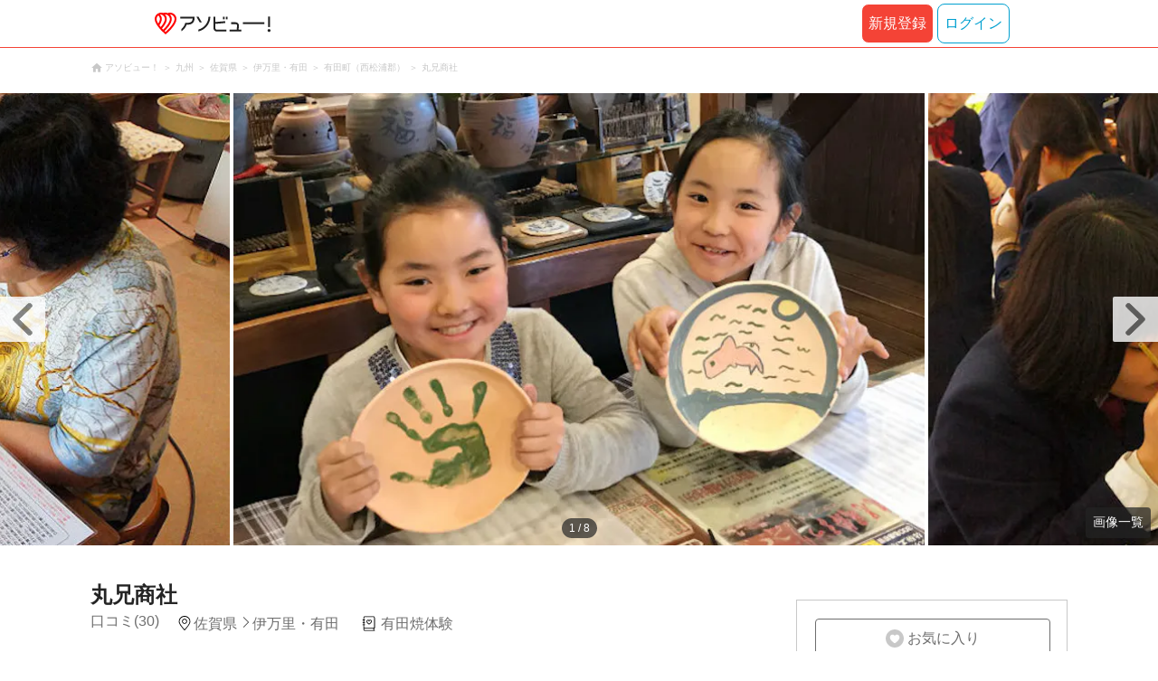

--- FILE ---
content_type: text/html;charset=UTF-8
request_url: https://www.asoview.com/base/136215/
body_size: 12694
content:
<!DOCTYPE html>
<html xmlns:og="http://ogp.me/ns#" xmlns:fb="http://www.facebook.com/2008/fbml">
<head>
    
  
  
  <meta charset="UTF-8">
  <meta name="google-site-verification" content="kGT5Z3YEQgCdfMeof3F-n85KpuKpsG97WPv0o24LQqs" />
  <meta name="author" content="アソビュー！" />

  <meta http-equiv="X-UA-Compatible" content="IE=edge">
  <meta name="viewport" content="width=980" />

  
  
  <title>丸兄商社｜ネット予約ならアソビュー！</title>
  <meta name="description" content="丸兄商社(佐賀県)に行くならアソビュー！アソビュー！なら料金・割引、口コミ、写真、地図がチェックできます。丸兄商社は、佐賀県有田町にて有田焼作品の販売・陶芸体験の開催を行っております。有田焼の本場で、陶芸を体験してみませんか。当店には2万種類にも及ぶ作品のギャラリーや、作品の総額が5億円を越える「..." />
  

  
  
  <meta property="og:type" content="website" />
  <meta property="og:title"       content="丸兄商社｜ネット予約ならアソビュー！" />
  <meta property="og:url"         content="https://www.asoview.com/base/136215/" />
  <meta property="og:image"       content="https://image.asoview-media.com/image/production/acp/3000006095/649ca036-dd10-4ee2-94f4-1cfbfc183699.jpg" />
  
  <meta property="og:description" content="丸兄商社(佐賀県)に行くならアソビュー！アソビュー！なら料金・割引、口コミ、写真、地図がチェックできます。丸兄商社は、佐賀県有田町にて有田焼作品の販売・陶芸体験の開催を行っております。有田焼の本場で、陶芸を体験してみませんか。当店には2万種類にも及ぶ作品のギャラリーや、作品の総額が5億円を越える「..." />
  <meta property="og:site_name" content="アソビュー！" />
  <meta property="og:locale" content="ja_JP" />
  
  
  <meta property="fb:app_id" content="226968490755490" />
  
  <meta name="twitter:card" content="summary_large_image" />
  <meta name="twitter:site" content="@ASOVIEWofficial" />
  <meta name="twitter:image"       content="https://image.asoview-media.com/image/production/acp/3000006095/649ca036-dd10-4ee2-94f4-1cfbfc183699.jpg" />
  <meta name="twitter:title"       content="丸兄商社｜ネット予約ならアソビュー！" />
  <meta name="twitter:description" content="丸兄商社(佐賀県)に行くならアソビュー！アソビュー！なら料金・割引、口コミ、写真、地図がチェックできます。丸兄商社は、佐賀県有田町にて有田焼作品の販売・陶芸体験の開催を行っております。有田焼の本場で、陶芸を体験してみませんか。当店には2万種類にも及ぶ作品のギャラリーや、作品の総額が5億円を越える「..." />


  
  <meta name="robots"      content="index, follow" />
  <link rel="canonical"    href="https://www.asoview.com/base/136215/" />


  
  
  <link rel="manifest" href="/manifest.json">
  <link rel="preload" href="/iconfont/material-icons.css" as="style">
  <link rel="preload" href="/iconfont/MaterialIcons-Regular-570eb83859dc23dd0eec423a49e147fe.woff2" as="font" crossorigin>
  <link rel="stylesheet" href="/iconfont/material-icons.css">
  <link rel="shortcut icon" href="https://image.asoview-media.com/image/production/fundamentals/logo/favicon.ico" />
  <link rel="apple-touch-icon" href="https://image.asoview-media.com/image/production/fundamentals/logo/apple-touch-icon_114.png" sizes="114x114">
  <link rel="apple-touch-icon" href="https://image.asoview-media.com/image/production/fundamentals/logo/apple-touch-icon_120.png" sizes="120x120">
  <link rel="apple-touch-icon" href="https://image.asoview-media.com/image/production/fundamentals/logo/apple-touch-icon_144.png" sizes="144x144">
  <link rel="apple-touch-icon" href="https://image.asoview-media.com/image/production/fundamentals/logo/apple-touch-icon_152.png" sizes="152x152">
  <link rel="apple-touch-icon" href="https://image.asoview-media.com/image/production/fundamentals/logo/apple-touch-icon_180.png" sizes="180x180">
  


  <script>
    if ('serviceWorker' in navigator) {
      window.addEventListener('load', function() {
        navigator.serviceWorker.register('/serviceWorker.js');
      });
      window.addEventListener('beforeinstallprompt', function(e) {
        e.userChoice.then(function(choiceResult) {
          com.asoview.GA.trigger(com.asoview.GA.Event.ShowWebAppInstallPrompt)
          if (choiceResult.outcome == 'dismissed') {
            com.asoview.GA.trigger(com.asoview.GA.Event.OnClickWebAppInstallPrompt, false)
          } else {
            com.asoview.GA.trigger(com.asoview.GA.Event.OnClickWebAppInstallPrompt, true)
          }
        })
      })
    }
  </script>

  <!-- Start Visual Website Optimizer Asynchronous Code -->
  <script type='text/javascript'>
      var _vwo_code=(function(){
          var account_id=360002,
              settings_tolerance=2000,
              library_tolerance=2500,
              use_existing_jquery=false,
              /* DO NOT EDIT BELOW THIS LINE */
              f=false,d=document;return{use_existing_jquery:function(){return use_existing_jquery;},library_tolerance:function(){return library_tolerance;},finish:function(){if(!f){f=true;var a=d.getElementById('_vis_opt_path_hides');if(a)a.parentNode.removeChild(a);}},finished:function(){return f;},load:function(a){var b=d.createElement('script');b.src=a;b.type='text/javascript';b.innerText;b.onerror=function(){_vwo_code.finish();};d.getElementsByTagName('head')[0].appendChild(b);},init:function(){settings_timer=setTimeout('_vwo_code.finish()',settings_tolerance);var a=d.createElement('style'),b='body{opacity:0 !important;filter:alpha(opacity=0) !important;background:none !important;}',h=d.getElementsByTagName('head')[0];a.setAttribute('id','_vis_opt_path_hides');a.setAttribute('type','text/css');if(a.styleSheet)a.styleSheet.cssText=b;else a.appendChild(d.createTextNode(b));h.appendChild(a);this.load('//dev.visualwebsiteoptimizer.com/j.php?a='+account_id+'&u='+encodeURIComponent(d.URL)+'&r='+Math.random());return settings_timer;}};}());_vwo_settings_timer=_vwo_code.init();
  </script>
  <!-- End Visual Website Optimizer Asynchronous Code -->

  <script>
    window.deviceTypeForGA = 'PC'
  </script>
  <link rel="preload" href="/js/pc/vendor9248f345258d1d1681f5.chunk.js" as="script"><script type="text/javascript" defer="defer" src="/js/pc/vendor9248f345258d1d1681f5.chunk.js"></script><link rel="preload" href="/js/pc/vendors-autoa3800eb2a38921f521a3.chunk.js" as="script"><script type="text/javascript" defer="defer" src="/js/pc/vendors-autoa3800eb2a38921f521a3.chunk.js"></script>


    
    
    <!-- Google Tag Manager -->
    <script>(function(w,d,s,l,i){w[l]=w[l]||[];w[l].push({'gtm.start':
        new Date().getTime(),event:'gtm.js'});var f=d.getElementsByTagName(s)[0],
        j=d.createElement(s),dl=l!='dataLayer'?'&l='+l:'';j.async=true;j.src=
        'https://www.googletagmanager.com/gtm.js?id='+i+dl;f.parentNode.insertBefore(j,f);
    })(window,document,'script','dataLayer','GTM-T86K2F');</script>
    <!-- End Google Tag Manager -->
    
    
    <script defer src="/js/googleAnalyticsMgr-f1c7784fa758d448358b7292486651a0.js"></script>


    <link rel="stylesheet" href='/css/pc/base/detail.min-f488eadc009d049fb387b86e4460b4e7.css'/>
    <link rel="preload" href="//image.asoview-media.com/image/production/acp/3000006095/649ca036-dd10-4ee2-94f4-1cfbfc183699.jpg?height=650&amp;width=760px"
          as="image" fetchpriority="high">

    <script async src="https://securepubads.g.doubleclick.net/tag/js/gpt.js"></script>
    <script>
      const environment = "production";

      window.googletag = window.googletag || {cmd: []};
      googletag.cmd.push(function() {
        // 右サイドメニュー下部の広告枠
        googletag.defineSlot('/40567503/10_asoview_induction_store_PC_BottomRightSNS', [[300, 250], 'fluid'], 'div-gpt-ad-9401-0').addService(googletag.pubads());
        // 口コミ下部の広告枠
        googletag.defineSlot('/40567503/10_asoview_induction_store_PC_BottomReviews', [[728, 90], 'fluid'], 'div-gpt-ad-9421-0').addService(googletag.pubads());

        googletag.pubads().setTargeting("url_path", location.pathname);
        if (environment !== 'production') {
          // 下記本番設定しない
          googletag.pubads().setTargeting("environment", "staging");
        }
        googletag.pubads().enableSingleRequest();
        googletag.pubads().collapseEmptyDivs();
        googletag.enableServices();
      });

      googletag.cmd.push(function() { googletag.display('div-gpt-ad-9421-0'); });
    </script>
</head>

<body>

    
    <!-- Google Tag Manager (noscript) -->
    <noscript><iframe src="https://www.googletagmanager.com/ns.html?id=GTM-T86K2F"
                      height="0" width="0" style="display:none;visibility:hidden"></iframe></noscript>
    <!-- End Google Tag Manager (noscript) -->
    
    


<div id="root"></div>

<div class="breadcrumbs">
    
<ol class="breadcrumbs__list" itemscope itemtype="http://schema.org/BreadcrumbList">
    
        <li class="breadcrumbs__breadcrumb" itemprop="itemListElement" itemscope
            itemtype="http://schema.org/ListItem">
            <a class="breadcrumbs__breadcrumb-link" href="/" title="アソビュー！のページへ移動する" itemprop="item" onclick="com.asoview.GA.trigger(com.asoview.GA.Event.OnClickBreadcrumbItemLink,window.location.pathname)">
                <span itemprop="name">アソビュー！</span>
            </a>
            <meta itemprop="position" content="1" />
        </li>
    
        <li class="breadcrumbs__breadcrumb" itemprop="itemListElement" itemscope
            itemtype="http://schema.org/ListItem">
            <a class="breadcrumbs__breadcrumb-link" href="/location/rgn11/" title="九州のページへ移動する" itemprop="item" onclick="com.asoview.GA.trigger(com.asoview.GA.Event.OnClickBreadcrumbItemLink,window.location.pathname)">
                <span itemprop="name">九州</span>
            </a>
            <meta itemprop="position" content="2" />
        </li>
    
        <li class="breadcrumbs__breadcrumb" itemprop="itemListElement" itemscope
            itemtype="http://schema.org/ListItem">
            <a class="breadcrumbs__breadcrumb-link" href="/location/prf410000/" title="佐賀県のページへ移動する" itemprop="item" onclick="com.asoview.GA.trigger(com.asoview.GA.Event.OnClickBreadcrumbItemLink,window.location.pathname)">
                <span itemprop="name">佐賀県</span>
            </a>
            <meta itemprop="position" content="3" />
        </li>
    
        <li class="breadcrumbs__breadcrumb" itemprop="itemListElement" itemscope
            itemtype="http://schema.org/ListItem">
            <a class="breadcrumbs__breadcrumb-link" href="/location/are0411300/" title="伊万里・有田のページへ移動する" itemprop="item" onclick="com.asoview.GA.trigger(com.asoview.GA.Event.OnClickBreadcrumbItemLink,window.location.pathname)">
                <span itemprop="name">伊万里・有田</span>
            </a>
            <meta itemprop="position" content="4" />
        </li>
    
        <li class="breadcrumbs__breadcrumb" itemprop="itemListElement" itemscope
            itemtype="http://schema.org/ListItem">
            <a class="breadcrumbs__breadcrumb-link" href="/location/411351/" title="有田町（西松浦郡）のページへ移動する" itemprop="item" onclick="com.asoview.GA.trigger(com.asoview.GA.Event.OnClickBreadcrumbItemLink,window.location.pathname)">
                <span itemprop="name">有田町（西松浦郡）</span>
            </a>
            <meta itemprop="position" content="5" />
        </li>
    
        <li class="breadcrumbs__breadcrumb" itemprop="itemListElement" itemscope
            itemtype="http://schema.org/ListItem">
            <a class="breadcrumbs__breadcrumb-link" href="/base/136215/" title="丸兄商社のページへ移動する" itemprop="item" onclick="com.asoview.GA.trigger(com.asoview.GA.Event.OnClickBreadcrumbItemLink,window.location.pathname)">
                <span itemprop="name">丸兄商社</span>
            </a>
            <meta itemprop="position" content="6" />
        </li>
    
</ol>

</div>

<div id="base-images" class="base-images"></div>

<div class="layout-contents-wrap">
    <div class="layout-main-contents">
        <h1 class="base-name">丸兄商社</h1>
        <div class="base-data" id="base-summary-contents">
            <a href="/base/136215/asorepo/list/">
                <i class="base-data__rating">
                    <span class="base-data__rating-asorepo">口コミ(30)</span>
                </i>
            </a>
            <span class="base-data__area-wrap">
                <span class="base-data__area">佐賀県</span>
                <span class="base-data__small-area">伊万里・有田</span>
            </span>
            <ul class="base-data__genres">
                
                    <li class="base-data__genre-type">有田焼体験</li>
                    
                
            </ul>
        </div>

        <div>
            <div id="base-navigation-bar" class="base-navigation-bar-wrap"></div>

            <section class="introduction-wrap">
                <div class="introduction">
                    <div class="introduction__text-area">
                        
                        <b class="introduction__text-title">佐賀県有田町で、本場の有田焼を体験しよう！</b>
                        <p class="introduction__text">丸兄商社は、佐賀県有田町にて有田焼作品の販売・陶芸体験の開催を行っております。有田焼の本場で、陶芸を体験してみませんか。当店には2万種類にも及ぶ作品のギャラリーや、作品の総額が5億円を越える「5億の部屋」などがございます。そちらもぜひご覧になっていってください！</p>
                        
                        
                        
                    </div>
                    <div class="introduction__text-veil">
                        <button class="introduction__more-read" type="button" onclick="com.asoview.GA.trigger(com.asoview.GA.Event.OnClickBasePageShowMoreContents)">続きを読む</button>
                    </div>
                </div>
            </section>
            <section id="base-plan">
                <h2 class="plan-content-heading">丸兄商社のプラン一覧</h2>
                <div id="plan-filter"></div>
                <div id="plan-list"></div>
            </section>

            <div id="base-weather"></div>

            <div id="gtm-banner"></div>

            <section id="base-review" class="review-list">
                <h2 class="review-list__heading">丸兄商社の口コミ</h2>
                <div id="review-list"></div>
            </section>

            <div id="div-gpt-ad-9421-0" class="tieup-ad"></div>

            <div id="note-list"></div>

            <section class="basic-information" id="base-basic-information">
                <h3 class="basic-information__heading">丸兄商社の基本情報</h3>
                <table class="basic-information__contents">
                    <tr>
                        <th class="basic-information__contents-title">店舗名</th>
                        <td class="basic-information__contents-detail">丸兄商社</td>
                    </tr>
                    <tr>
                        <th class="basic-information__contents-title">住所</th>
                        <td class="basic-information__contents-detail">〒844-0002 佐賀県西松浦郡有田町中樽1丁目4-28</td>
                    </tr>
                    <tr>
                        <th class="basic-information__contents-title">営業時間</th>
                        <td class="basic-information__contents-detail">9:00～17:00</td>
                    </tr>
                    <tr>
                        <th class="basic-information__contents-title">定休日</th>
                        <td class="basic-information__contents-detail">不定休、年末年始（12月31日～1月1日、1月5日）</td>
                    </tr>
                    <tr>
                        <th class="basic-information__contents-title">アクセス</th>
                        <td class="basic-information__contents-detail">プランにより異なる場合がございますので、プランページの「開催場所と行き方」を参照してください。</td>
                    </tr>
                    
                </table>
            </section>

            <section class="facility-information" id="base-facility-contents">
                <h3 class="facility-information__heading">丸兄商社の設備情報</h3>
                <table class="facility-information__contents">
                    <tr>
                        
                        <th class="facility-information__contents-title">シャワー</th>
                        <td class="facility-information__contents-detail">
                            
                            
                                <span class="facility-information__no-facilities">無</span>
                            
                        </td>
                        
                        <th class="facility-information__contents-title">トイレ</th>
                        <td class="facility-information__contents-detail">
                            
                            <span class="facility-information__facilities">有</span>
                            
                            
                            
                        </td>
                        
                        <th class="facility-information__contents-title">ドライヤー</th>
                        <td class="facility-information__contents-detail">
                            
                            
                                <span class="facility-information__no-facilities">無</span>
                            
                        </td>
                        
                        
                        
                        
                        
                    </tr>
                    <tr>
                        
                        <th class="facility-information__contents-title">ロッカー</th>
                        <td class="facility-information__contents-detail">
                            
                            
                                <span class="facility-information__no-facilities">無</span>
                            
                        </td>
                        
                        <th class="facility-information__contents-title">売店</th>
                        <td class="facility-information__contents-detail">
                            
                            
                                <span class="facility-information__no-facilities">無</span>
                            
                        </td>
                        
                        <th class="facility-information__contents-title">更衣室</th>
                        <td class="facility-information__contents-detail">
                            
                            
                                <span class="facility-information__no-facilities">無</span>
                            
                        </td>
                        
                        
                        
                        
                        
                    </tr>
                    
                </table>
                
            </section>
            <div id="base-promotional-detail"></div>
            
  

            
  

        </div>

        <div id="nearby-popular-bases"></div>
        <div id="reference-keywords"></div>
    </div>

    <div class="layout-side-contents" id="layout-side-contents"></div>
    <div id="review-modal"></div>
</div>
<footer class='page-footer page-footer--basic'>
  <div class='page-footer__navigations-wrapper'>
    <div class='page-footer__social page-footer__site-maps-two-column-cell'>
      <span class='page-footer__follow-us'>FOLLOW US！</span>
      <ul class='page-footer__social-list'>
        <li class='page-footer__social-item'>
          <a class='page-footer__social-item-link page-footer__social-item-link--instagram'
             href='//www.instagram.com/asoview/'
             onClick="recordOutboundLink(this, 'Outbound Links', 'instagram.com');return false;"
             target='_blank'>instagram</a>
        </li>
        <li class='page-footer__social-item'>
          <a class='page-footer__social-item-link page-footer__social-item-link--x'
             href='//twitter.com/AsoviewOfficial'
             onClick="recordOutboundLink(this, 'Outbound Links', 'twitter.com');return false;"
             target='_blank'>x</a>
        </li>
      </ul>
    </div>


    <div class='page-footer__site-maps-two-column-cell page-footer__app-download'>
      <p class='page-footer__site-maps-heading'>
        アプリをダウンロード
      </p>
      <div class='page-footer__app-download-content'>
        <div class='page-footer__app-download-content-inner'>
          <div>
            <p class='page-footer__app-download-content-inner-description'>iPhone版アプリ</p>
            <a href='https://apps.apple.com/us/app/アソビュー-遊び先の検索-予約/id1303314426'>
              <img src='/img/pc/app/app-store.png' alt='App Store'>
            </a>
          </div>
          <img class='page-footer__app-download-qr' src='/img/pc/app/app-store-qr.svg' width='70px'
               height='70px'
               alt='App Store Qr'>
        </div>
        <div class='page-footer__app-download-content-inner page-footer__app-download-content-inner-left'>
          <div>
            <p class='page-footer__app-download-content-inner-description '>Android版アプリ</p>
            <a href='https://play.google.com/store/apps/details?id=com.asoview.app'>
              <img src='/img/pc/app/google-play-store.png' alt='Google PlayStore'>
            </a>
          </div>
          <img class='page-footer__app-download-qr' src='/img/pc/app/google-play-store-qr.svg'
               width='70px'
               height='70px'
               alt='Google PlayStore Qr'>
        </div>
      </div>
    </div>


    <div class='page-footer__site-maps-two-column'>
      <div class='page-footer__site-maps-two-column-cell'>
        <p class='page-footer__site-maps-heading'>
          <a class='page-footer__site-maps-heading-link' href='/location/'>エリアから探す</a>
        </p>
        <ul class='page-footer__region-list'>
          <li class='page-footer__region-item'>
            <a class='page-footer__region-item-link' href='/location/prf010000/'>北海道</a>
            
          </li>
          <li class='page-footer__region-item'>
            <a class='page-footer__region-item-link' href='/location/rgn02/'>東北</a>
            <ul class='page-footer__site-maps-list page-footer__site-maps-list--inner'>
              <li class='page-footer__site-maps-item'>
                <a class='page-footer__site-maps-link' href='/location/prf020000/'>青森県</a>
              </li>
              <li class='page-footer__site-maps-item'>
                <a class='page-footer__site-maps-link' href='/location/prf030000/'>岩手県</a>
              </li>
              <li class='page-footer__site-maps-item'>
                <a class='page-footer__site-maps-link' href='/location/prf040000/'>宮城県</a>
              </li>
              <li class='page-footer__site-maps-item'>
                <a class='page-footer__site-maps-link' href='/location/prf050000/'>秋田県</a>
              </li>
              <li class='page-footer__site-maps-item'>
                <a class='page-footer__site-maps-link' href='/location/prf060000/'>山形県</a>
              </li>
              <li class='page-footer__site-maps-item'>
                <a class='page-footer__site-maps-link' href='/location/prf070000/'>福島県</a>
              </li>
            </ul>
          </li>
          <li class='page-footer__region-item'>
            <a class='page-footer__region-item-link' href='/location/rgn04/'>関東</a>
            <ul class='page-footer__site-maps-list page-footer__site-maps-list--inner'>
              <li class='page-footer__site-maps-item'>
                <a class='page-footer__site-maps-link' href='/location/prf080000/'>栃木県</a>
              </li>
              <li class='page-footer__site-maps-item'>
                <a class='page-footer__site-maps-link' href='/location/prf090000/'>群馬県</a>
              </li>
              <li class='page-footer__site-maps-item'>
                <a class='page-footer__site-maps-link' href='/location/prf100000/'>茨城県</a>
              </li>
              <li class='page-footer__site-maps-item'>
                <a class='page-footer__site-maps-link' href='/location/prf110000/'>埼玉県</a>
              </li>
              <li class='page-footer__site-maps-item'>
                <a class='page-footer__site-maps-link' href='/location/prf120000/'>千葉県</a>
              </li>
              <li class='page-footer__site-maps-item'>
                <a class='page-footer__site-maps-link' href='/location/prf130000/'>東京都</a>
              </li>
              <li class='page-footer__site-maps-item'>
                <a class='page-footer__site-maps-link' href='/location/prf140000/'>神奈川県</a>
              </li>
            </ul>
          </li>
          <li class='page-footer__region-item'>
            <a class='page-footer__region-item-link' href='/location/rgn05/'>甲信越</a>
            <ul class='page-footer__site-maps-list page-footer__site-maps-list--inner'>
              <li class='page-footer__site-maps-item'>
                <a class='page-footer__site-maps-link' href='/location/prf150000/'>山梨県</a>
              </li>
              <li class='page-footer__site-maps-item'>
                <a class='page-footer__site-maps-link' href='/location/prf160000/'>長野県</a>
              </li>
              <li class='page-footer__site-maps-item'>
                <a class='page-footer__site-maps-link' href='/location/prf170000/'>新潟県</a>
              </li>
            </ul>
          </li>
          <li class='page-footer__region-item'>
            <a class='page-footer__region-item-link' href='/location/rgn06/'>北陸</a>
            <ul class='page-footer__site-maps-list page-footer__site-maps-list--inner'>
              <li class='page-footer__site-maps-item'>
                <a class='page-footer__site-maps-link' href='/location/prf180000/'>富山県</a>
              </li>
              <li class='page-footer__site-maps-item'>
                <a class='page-footer__site-maps-link' href='/location/prf190000/'>石川県</a>
              </li>
              <li class='page-footer__site-maps-item'>
                <a class='page-footer__site-maps-link' href='/location/prf200000/'>福井県</a>
              </li>
            </ul>
          </li>
          <li class='page-footer__region-item'>
            <a class='page-footer__region-item-link' href='/location/rgn07/'>東海</a>
            <ul class='page-footer__site-maps-list page-footer__site-maps-list--inner'>
              <li class='page-footer__site-maps-item'>
                <a class='page-footer__site-maps-link' href='/location/prf210000/'>静岡県</a>
              </li>
              <li class='page-footer__site-maps-item'>
                <a class='page-footer__site-maps-link' href='/location/prf220000/'>岐阜県</a>
              </li>
              <li class='page-footer__site-maps-item'>
                <a class='page-footer__site-maps-link' href='/location/prf230000/'>愛知県</a>
              </li>
              <li class='page-footer__site-maps-item'>
                <a class='page-footer__site-maps-link' href='/location/prf240000/'>三重県</a>
              </li>
            </ul>
          </li>
          <li class='page-footer__region-item'>
            <a class='page-footer__region-item-link' href='/location/rgn08/'>関西</a>
            <ul class='page-footer__site-maps-list page-footer__site-maps-list--inner'>
              <li class='page-footer__site-maps-item'>
                <a class='page-footer__site-maps-link' href='/location/prf250000/'>滋賀県</a>
              </li>
              <li class='page-footer__site-maps-item'>
                <a class='page-footer__site-maps-link' href='/location/prf260000/'>京都府</a>
              </li>
              <li class='page-footer__site-maps-item'>
                <a class='page-footer__site-maps-link' href='/location/prf270000/'>大阪府</a>
              </li>
              <li class='page-footer__site-maps-item'>
                <a class='page-footer__site-maps-link' href='/location/prf280000/'>兵庫県</a>
              </li>
              <li class='page-footer__site-maps-item'>
                <a class='page-footer__site-maps-link' href='/location/prf290000/'>奈良県</a>
              </li>
              <li class='page-footer__site-maps-item'>
                <a class='page-footer__site-maps-link' href='/location/prf300000/'>和歌山県</a>
              </li>
            </ul>
          </li>
          <li class='page-footer__region-item'>
            <a class='page-footer__region-item-link' href='/location/rgn09/'>山陰・山陽</a>
            <ul class='page-footer__site-maps-list page-footer__site-maps-list--inner'>
              <li class='page-footer__site-maps-item'>
                <a class='page-footer__site-maps-link' href='/location/prf310000/'>鳥取県</a>
              </li>
              <li class='page-footer__site-maps-item'>
                <a class='page-footer__site-maps-link' href='/location/prf320000/'>島根県</a>
              </li>
              <li class='page-footer__site-maps-item'>
                <a class='page-footer__site-maps-link' href='/location/prf330000/'>岡山県</a>
              </li>
              <li class='page-footer__site-maps-item'>
                <a class='page-footer__site-maps-link' href='/location/prf340000/'>広島県</a>
              </li>
              <li class='page-footer__site-maps-item'>
                <a class='page-footer__site-maps-link' href='/location/prf350000/'>山口県</a>
              </li>
            </ul>
          </li>
          <li class='page-footer__region-item'>
            <a class='page-footer__region-item-link' href='/location/rgn10/'>四国</a>
            <ul class='page-footer__site-maps-list page-footer__site-maps-list--inner'>
              <li class='page-footer__site-maps-item'>
                <a class='page-footer__site-maps-link' href='/location/prf360000/'>徳島県</a>
              </li>
              <li class='page-footer__site-maps-item'>
                <a class='page-footer__site-maps-link' href='/location/prf370000/'>香川県</a>
              </li>
              <li class='page-footer__site-maps-item'>
                <a class='page-footer__site-maps-link' href='/location/prf380000/'>愛媛県</a>
              </li>
              <li class='page-footer__site-maps-item'>
                <a class='page-footer__site-maps-link' href='/location/prf390000/'>高知県</a>
              </li>
            </ul>
          </li>
          <li class='page-footer__region-item'>
            <a class='page-footer__region-item-link' href='/location/rgn11/'>九州</a>
            <ul class='page-footer__site-maps-list page-footer__site-maps-list--inner'>
              <li class='page-footer__site-maps-item'>
                <a class='page-footer__site-maps-link' href='/location/prf400000/'>福岡県</a>
              </li>
              <li class='page-footer__site-maps-item'>
                <a class='page-footer__site-maps-link' href='/location/prf410000/'>佐賀県</a>
              </li>
              <li class='page-footer__site-maps-item'>
                <a class='page-footer__site-maps-link' href='/location/prf420000/'>長崎県</a>
              </li>
              <li class='page-footer__site-maps-item'>
                <a class='page-footer__site-maps-link' href='/location/prf430000/'>熊本県</a>
              </li>
              <li class='page-footer__site-maps-item'>
                <a class='page-footer__site-maps-link' href='/location/prf440000/'>大分県</a>
              </li>
              <li class='page-footer__site-maps-item'>
                <a class='page-footer__site-maps-link' href='/location/prf450000/'>宮崎県</a>
              </li>
              <li class='page-footer__site-maps-item'>
                <a class='page-footer__site-maps-link' href='/location/prf460000/'>鹿児島県</a>
              </li>
            </ul>
          </li>
          <li class='page-footer__region-item'>
            <a class='page-footer__region-item-link' href='/location/prf470000/'>沖縄</a>
            
          </li>
        </ul>
      </div>


      <div class='page-footer__site-maps-two-column-cell'>
        <p class='page-footer__site-maps-heading'>
          <a class='page-footer__site-maps-heading-link' href='/leisure/'>おすすめのジャンルから探す</a>
        </p>
        <ul class='page-footer__site-maps-list'>
          <li class='page-footer__site-maps-item'>
            <a class='page-footer__site-maps-link' href='/leisure/17/'>陶芸体験･陶芸教室</a>
          </li>
          <li class='page-footer__site-maps-item'>
            <a class='page-footer__site-maps-link' href='/leisure/87/'>ガラス細工･ガラス工房</a>
          </li>
          <li class='page-footer__site-maps-item'>
            <a class='page-footer__site-maps-link' href='/leisure/112/'>日帰り温泉</a>
          </li>
          <li class='page-footer__site-maps-item'>
            <a class='page-footer__site-maps-link' href='/leisure/7/'>カヌー･カヤック</a>
          </li>
          <li class='page-footer__site-maps-item'>
            <a class='page-footer__site-maps-link' href='/leisure/11/'>SUP･スタンドアップパドル</a>
          </li>
          <li class='page-footer__site-maps-item'>
            <a class='page-footer__site-maps-link' href='/leisure/14/'>ダイビング・スキューバダイビング</a>
          </li>
          <li class='page-footer__site-maps-item'>
            <a class='page-footer__site-maps-link' href='/leisure/15/'>シュノーケリング</a>
          </li>
          <li class='page-footer__site-maps-item'>
            <a class='page-footer__site-maps-link' href='/leisure/89/'>アクセサリー手作り体験</a>
          </li>
          <li class='page-footer__site-maps-item'>
            <a class='page-footer__site-maps-link' href='/leisure/1/'>パラグライダー</a>
          </li>
          <li class='page-footer__site-maps-item'>
            <a class='page-footer__site-maps-link' href='/leisure/191/'>遊園地・テーマパーク</a>
          </li>
          <li class='page-footer__site-maps-item'>
            <a class='page-footer__site-maps-link' href='/leisure/12/'>サーフィンスクール</a>
          </li>
          <li class='page-footer__site-maps-item'>
            <a class='page-footer__site-maps-link' href='/leisure/91/'>キャンドル作り</a>
          </li>
          <li class='page-footer__site-maps-item'>
            <a class='page-footer__site-maps-link' href='/leisure/act0128/'>シルバーアクセサリー
              手作り体験</a>
          </li>
          <li class='page-footer__site-maps-item'>
            <a class='page-footer__site-maps-link' href='/leisure/62/'>ボルダリング</a>
          </li>
          <li class='page-footer__site-maps-item'>
            <a class='page-footer__site-maps-link' href='/leisure/5/'>ラフティング</a>
          </li>
          <li class='page-footer__site-maps-item'>
            <a class='page-footer__site-maps-link' href='/leisure/140/'>着物・浴衣レンタル</a>
          </li>
          <li class='page-footer__site-maps-item'>
            <a class='page-footer__site-maps-link' href='/leisure/44/'>脱出ゲーム</a>
          </li>
          <li class='page-footer__site-maps-item'>
            <a class='page-footer__site-maps-link' href='/leisure/4/'>バンジージャンプ</a>
          </li>
          <li class='page-footer__site-maps-item'>
            <a class='page-footer__site-maps-link' href='/leisure/192/'>水族館</a>
          </li>
          <li class='page-footer__site-maps-item'>
            <a class='page-footer__site-maps-link' href='/leisure/145/'>花火大会</a>
          </li>
        </ul>
      </div>
    </div>

    <p class='page-footer__site-maps-heading'>おすすめキーワード</p>
    <ul class='page-footer__site-maps-list'>
      <li class='page-footer__site-maps-item'>
        <a class='page-footer__site-maps-link' href='/leisure/140/location/prf260000/'>京都 着物レンタル</a>
      </li>
      <li class='page-footer__site-maps-item'>
        <a class='page-footer__site-maps-link' href='/leisure/14/location/prf470000/'>沖縄 ダイビング</a>
      </li>
      <li class='page-footer__site-maps-item'>
        <a class='page-footer__site-maps-link' href='/leisure/112/location/rgn04/'>日帰り温泉 関東</a>
      </li>
      <li class='page-footer__site-maps-item'>
        <a class='page-footer__site-maps-link' href='/leisure/17/location/rgn08/'>陶芸体験・陶芸教室 関西</a>
      </li>
      <li class='page-footer__site-maps-item'>
        <a class='page-footer__site-maps-link' href='/leisure/62/location/prf130000/'>ボルダリング 東京</a>
      </li>
      <li class='page-footer__site-maps-item'>
        <a class='page-footer__site-maps-link' href='/leisure/17/location/prf130000/'>陶芸体験・陶芸教室 東京</a>
      </li>
      <li class='page-footer__site-maps-item'>
        <a class='page-footer__site-maps-link' href='/leisure/14/location/are0471702/'>石垣島 ダイビング</a>
      </li>
      <li class='page-footer__site-maps-item'>
        <a class='page-footer__site-maps-link' href='/leisure/15/location/prf470000/'>沖縄 シュノーケリング</a>
      </li>
      <li class='page-footer__site-maps-item'>
        <a class='page-footer__site-maps-link' href='/leisure/14/location/are0462300/'>屋久島 ダイビング</a>
      </li>
      <li class='page-footer__site-maps-item'>
        <a class='page-footer__site-maps-link' href='/leisure/112/location/rgn08/'>関西 日帰り温泉</a>
      </li>
      <li class='page-footer__site-maps-item'>
        <a class='page-footer__site-maps-link' href='/leisure/15/location/are0471702/'>石垣島 シュノーケリング</a>
      </li>
      <li class='page-footer__site-maps-item'>
        <a class='page-footer__site-maps-link' href='/leisure/5/location/rgn04/'>ラフティング 関東</a>
      </li>
      <li class='page-footer__site-maps-item'>
        <a class='page-footer__site-maps-link' href='/leisure/5/location/are0010800/'>ニセコ ラフティング</a>
      </li>
      <li class='page-footer__site-maps-item'>
        <a class='page-footer__site-maps-link' href='/leisure/5/location/are0090400/'>水上 ラフティング</a>
      </li>
      <li class='page-footer__site-maps-item'>
        <a class='page-footer__site-maps-link' href='/leisure/115/location/are0140200/'>横浜 クルージング</a>
      </li>
      <li class='page-footer__site-maps-item'>
        <a class='page-footer__site-maps-link' href='/leisure/24/location/prf470000/'>沖縄 パラセーリング</a>
      </li>
      <li class='page-footer__site-maps-item'>
        <a class='page-footer__site-maps-link' href='/leisure/117/location/are0431100/'>天草 イルカウォッチング</a>
      </li>
      <li class='page-footer__site-maps-item'>
        <a class='page-footer__site-maps-link' href='/leisure/116/location/prf470000/'>沖縄 ホエールウォッチング</a>
      </li>
      <li class='page-footer__site-maps-item'>
        <a class='page-footer__site-maps-link' href='/leisure/5/location/are0139500/'>奥多摩 ラフティング</a>
      </li>
      <li class='page-footer__site-maps-item'>
        <a class='page-footer__site-maps-link' href='/leisure/14/location/are0301100/'>串本 ダイビング</a>
      </li>
      <li class='page-footer__site-maps-item'>
        <a class='page-footer__site-maps-link' href='/leisure/5/location/are0080900/'>鬼怒川 ラフティング</a>
      </li>
      <li class='page-footer__site-maps-item'>
        <a class='page-footer__site-maps-link' href='/leisure/5/location/are0430900/'>球磨川 ラフティング</a>
      </li>
      <li class='page-footer__site-maps-item'>
        <a class='page-footer__site-maps-link' href='/leisure/5/location/rgn08/'>ラフティング 関西</a>
      </li>
      <li class='page-footer__site-maps-item'>
        <a class='page-footer__site-maps-link' href='/leisure/act0027/location/rgn04/'>いちご狩り 関東</a>
      </li>
      <li class='page-footer__site-maps-item'>
        <a class='page-footer__site-maps-link' href='/leisure/grp10/location/prf470000/'>沖縄 マリンスポーツ</a>
      </li>
      <li class='page-footer__site-maps-item'>
        <a class='page-footer__site-maps-link' href='/leisure/87/location/prf130000/'>ガラス細工・ガラス工房 東京</a>
      </li>
      <li class='page-footer__site-maps-item'>
        <a class='page-footer__site-maps-link' href='/leisure/14/location/are0471708/'>宮古島 ダイビング</a>
      </li>
      <li class='page-footer__site-maps-item'>
        <a class='page-footer__site-maps-link' href='/leisure/11/location/rgn04/'>SUP 関東</a>
      </li>
      <li class='page-footer__site-maps-item'>
        <a class='page-footer__site-maps-link' href='/leisure/145/location/rgn04/'>花火大会 関東</a>
      </li>
    </ul>

    <p class='page-footer__site-maps-heading'>その他</p>
    <ul class='page-footer__site-maps-list'>
      <li class='page-footer__site-maps-item'>
        <a class='page-footer__site-maps-link' href='/ranking/'>ランキングから探す</a>
      </li>
      <li class='page-footer__site-maps-item'>
        <a class='page-footer__site-maps-link' href='/base/'>拠点から探す</a>
      </li>
      <li class='page-footer__site-maps-item'>
        <a class='page-footer__site-maps-link' href='https://biz.asoview.com/inquiry/' rel='nofollow'>掲載お問い合わせ</a>
      </li>
      <li class='page-footer__site-maps-item'>
        <a class='page-footer__site-maps-link' href='https://store.asoview.com/' target='_brank'>アソビュー！ギフト</a>
      </li>
      <li class='page-footer__site-maps-item'>
        <a class='page-footer__site-maps-link' href='/kankou/'>人気の観光スポット情報</a>
      </li>
    </ul>

    <small class='page-footer__attention'>
      ※アソビュー！の最安値保証は、同一レジャー会社の提供プラン（体験内容、利用日、参加条件、キャンセル規約などの基本情報）が同じ状態で、他サイトがアソビュー！よりも安い価格で提供している場合に限り、差額の2倍のアソビュー！ポイントを付与いたします。ただし、比較する料金は誰でも確認できる一般公開したプランのみが対象となります。
    </small>

    <ul class='page-footer__about-us'>
      <li class='page-footer__about-us-item'>
        <a class='page-footer__about-us-item-link' href='/info/link/' rel='nofollow'>リンクについて</a>
      </li>
      <li class='page-footer__about-us-item'>
        <a class='page-footer__about-us-item-link' href='https://faq.asoview.karakuri.ai/'>ヘルプ</a>
      </li>
      <li class='page-footer__about-us-item'>
        <a class='page-footer__about-us-item-link' href='https://www.asoview.com/brand/contactsupport/'>お問い合わせ</a>
      </li>
      <li class='page-footer__about-us-item'>
        <a class='page-footer__about-us-item-link' href='https://www.asoview.com/brand/advertisement/' target='_blank'>広告掲載（メーカー様・広告代理店様）について</a>
      </li>
      <li class='page-footer__about-us-item'>
        <a class='page-footer__about-us-item-link' href='/info/terms/' rel='nofollow'>利用規約</a>
      </li>
      <li class='page-footer__about-us-item'>
        <a class='page-footer__about-us-item-link' href='/info/wowticket-mailorderlaw/' rel='nofollow'>アソビュー！超特割！の特定商取引法に関する表示</a>
      </li>
      <li class='page-footer__about-us-item'>
        <a class='page-footer__about-us-item-link' href='https://www.asoview.co.jp/privacy' target='_blank'
           rel='nofollow'>プライバシーポリシー</a>
      </li>
      <li class='page-footer__about-us-item'>
        <a class='page-footer__about-us-item-link' href='https://www.asoview.co.jp/' target='_blank'>運営会社</a>
      </li>
    </ul>
  </div>

  <small class='page-footer__copyright'>copyright(c) All rights reserved ASOVIEW Inc.</small>
</footer>

<div id="offer-process-error-modal"></div>


<script type="application/ld+json">
    {"image":"https:\/\/image.asoview-media.com\/image\/production\/acp\/3000006095\/649ca036-dd10-4ee2-94f4-1cfbfc183699.jpg","aggregateRating":{"ratingCount":"30","ratingValue":"4.4","@type":"AggregateRating","@context":"http:\/\/schema.org"},"priceRange":"1,760\u5186 ~ ","geo":{"latitude":"33.189847","longitude":"129.905024","@type":"GeoCoordinates","@context":"http:\/\/schema.org"},"name":"\u4E38\u5144\u5546\u793E","@type":"LocalBusiness","@context":"http:\/\/schema.org"};
</script>

<script>
    var ASOVIEW_DATASOURCE = new Object();
    ASOVIEW_DATASOURCE = {"experienceDate":"2026-01-02","baseRecommendSummaries":[{"baseNumber":"154074","baseUrl":"\/base\/154074\/","imagePath":"\/\/image.asoview-media.com\/image\/production\/acp\/3000014021\/4ec2e55e-73ac-4345-b48b-6a5bb4ff87dd.jpg","baseName":"\u8D64\u7D75\u767D\u78C1\u786F\u51E6\u3000\u96EA\u6708\u82B1","ratingStarPoint":0,"ratingText":"0.0","reviewsCount":1,"locationName":"\u4F50\u8CC0\u770C>\u4F0A\u4E07\u91CC\u30FB\u6709\u7530","baseGenres":["\u6709\u7530\u713C\u4F53\u9A13"],"isUnderContract":true,"isOutsideAcceptancePeriod":false,"isRegularPriceSpecified":false,"regularPrice":0,"sellingPrice":2500}],"channelCode":"asoview","baseRankings":["\u4F50\u8CC0\u770C\u306E\u3042\u305D\u3073\u30E9\u30F3\u30AD\u30F3\u30B02\u4F4D","\u6709\u7530\u713C\u4F53\u9A13\u30E9\u30F3\u30AD\u30F3\u30B01\u4F4D"],"referenceKeywords":[{"text":"\u4E5D\u5DDE \u30CF\u30F3\u30C9\u30E1\u30A4\u30C9\u30FB\u3082\u306E\u3065\u304F\u308A","path":"\/leisure\/grp4\/location\/rgn11\/","isSpecified":true,"title":"\u4E5D\u5DDE \u30CF\u30F3\u30C9\u30E1\u30A4\u30C9\u30FB\u3082\u306E\u3065\u304F\u308A\u306E\u30DA\u30FC\u30B8\u3078\u79FB\u52D5\u3059\u308B"},{"text":"\u4E5D\u5DDE \u9676\u82B8\u4F53\u9A13\u30FB\u9676\u82B8\u6559\u5BA4","path":"\/leisure\/17\/location\/rgn11\/","isSpecified":true,"title":"\u4E5D\u5DDE \u9676\u82B8\u4F53\u9A13\u30FB\u9676\u82B8\u6559\u5BA4\u306E\u30DA\u30FC\u30B8\u3078\u79FB\u52D5\u3059\u308B"},{"text":"\u4E5D\u5DDE \u6709\u7530\u713C\u4F53\u9A13","path":"\/leisure\/act1106\/location\/rgn11\/","isSpecified":true,"title":"\u4E5D\u5DDE \u6709\u7530\u713C\u4F53\u9A13\u306E\u30DA\u30FC\u30B8\u3078\u79FB\u52D5\u3059\u308B"},{"text":"\u4F50\u8CC0\u770C \u30CF\u30F3\u30C9\u30E1\u30A4\u30C9\u30FB\u3082\u306E\u3065\u304F\u308A","path":"\/leisure\/grp4\/location\/prf410000\/","isSpecified":true,"title":"\u4F50\u8CC0\u770C \u30CF\u30F3\u30C9\u30E1\u30A4\u30C9\u30FB\u3082\u306E\u3065\u304F\u308A\u306E\u30DA\u30FC\u30B8\u3078\u79FB\u52D5\u3059\u308B"},{"text":"\u4F50\u8CC0\u770C \u9676\u82B8\u4F53\u9A13\u30FB\u9676\u82B8\u6559\u5BA4","path":"\/leisure\/17\/location\/prf410000\/","isSpecified":true,"title":"\u4F50\u8CC0\u770C \u9676\u82B8\u4F53\u9A13\u30FB\u9676\u82B8\u6559\u5BA4\u306E\u30DA\u30FC\u30B8\u3078\u79FB\u52D5\u3059\u308B"},{"text":"\u4F50\u8CC0\u770C \u6709\u7530\u713C\u4F53\u9A13","path":"\/leisure\/act1106\/location\/prf410000\/","isSpecified":true,"title":"\u4F50\u8CC0\u770C \u6709\u7530\u713C\u4F53\u9A13\u306E\u30DA\u30FC\u30B8\u3078\u79FB\u52D5\u3059\u308B"},{"text":"\u4F0A\u4E07\u91CC\u30FB\u6709\u7530 \u30CF\u30F3\u30C9\u30E1\u30A4\u30C9\u30FB\u3082\u306E\u3065\u304F\u308A","path":"\/leisure\/grp4\/location\/are0411300\/","isSpecified":true,"title":"\u4F0A\u4E07\u91CC\u30FB\u6709\u7530 \u30CF\u30F3\u30C9\u30E1\u30A4\u30C9\u30FB\u3082\u306E\u3065\u304F\u308A\u306E\u30DA\u30FC\u30B8\u3078\u79FB\u52D5\u3059\u308B"},{"text":"\u4F0A\u4E07\u91CC\u30FB\u6709\u7530 \u9676\u82B8\u4F53\u9A13\u30FB\u9676\u82B8\u6559\u5BA4","path":"\/leisure\/17\/location\/are0411300\/","isSpecified":true,"title":"\u4F0A\u4E07\u91CC\u30FB\u6709\u7530 \u9676\u82B8\u4F53\u9A13\u30FB\u9676\u82B8\u6559\u5BA4\u306E\u30DA\u30FC\u30B8\u3078\u79FB\u52D5\u3059\u308B"},{"text":"\u4F0A\u4E07\u91CC\u30FB\u6709\u7530 \u6709\u7530\u713C\u4F53\u9A13","path":"\/leisure\/act1106\/location\/are0411300\/","isSpecified":true,"title":"\u4F0A\u4E07\u91CC\u30FB\u6709\u7530 \u6709\u7530\u713C\u4F53\u9A13\u306E\u30DA\u30FC\u30B8\u3078\u79FB\u52D5\u3059\u308B"},{"text":"\u6709\u7530\u753A\uFF08\u897F\u677E\u6D66\u90E1\uFF09 \u30CF\u30F3\u30C9\u30E1\u30A4\u30C9\u30FB\u3082\u306E\u3065\u304F\u308A","path":"\/leisure\/grp4\/location\/411351\/","isSpecified":true,"title":"\u6709\u7530\u753A\uFF08\u897F\u677E\u6D66\u90E1\uFF09 \u30CF\u30F3\u30C9\u30E1\u30A4\u30C9\u30FB\u3082\u306E\u3065\u304F\u308A\u306E\u30DA\u30FC\u30B8\u3078\u79FB\u52D5\u3059\u308B"},{"text":"\u6709\u7530\u753A\uFF08\u897F\u677E\u6D66\u90E1\uFF09 \u9676\u82B8\u4F53\u9A13\u30FB\u9676\u82B8\u6559\u5BA4","path":"\/leisure\/17\/location\/411351\/","isSpecified":true,"title":"\u6709\u7530\u753A\uFF08\u897F\u677E\u6D66\u90E1\uFF09 \u9676\u82B8\u4F53\u9A13\u30FB\u9676\u82B8\u6559\u5BA4\u306E\u30DA\u30FC\u30B8\u3078\u79FB\u52D5\u3059\u308B"},{"text":"\u6709\u7530\u753A\uFF08\u897F\u677E\u6D66\u90E1\uFF09 \u6709\u7530\u713C\u4F53\u9A13","path":"\/leisure\/act1106\/location\/411351\/","isSpecified":true,"title":"\u6709\u7530\u753A\uFF08\u897F\u677E\u6D66\u90E1\uFF09 \u6709\u7530\u713C\u4F53\u9A13\u306E\u30DA\u30FC\u30B8\u3078\u79FB\u52D5\u3059\u308B"}],"extendedIndicationBaseType":"NONE","basePromotionalDetail":{"baseNumbers":[],"sections":[],"services":[],"faqs":[],"hasServicesOrFaqs":false},"description":"\u4E38\u5144\u5546\u793E\u306F\u3001\u4F50\u8CC0\u770C\u6709\u7530\u753A\u306B\u3066\u6709\u7530\u713C\u4F5C\u54C1\u306E\u8CA9\u58F2\u30FB\u9676\u82B8\u4F53\u9A13\u306E\u958B\u50AC\u3092\u884C\u3063\u3066\u304A\u308A\u307E\u3059\u3002\u6709\u7530\u713C\u306E\u672C\u5834\u3067\u3001\u9676\u82B8\u3092\u4F53\u9A13\u3057\u3066\u307F\u307E\u305B\u3093\u304B\u3002\u5F53\u5E97\u306B\u306F2\u4E07\u7A2E\u985E\u306B\u3082\u53CA\u3076\u4F5C\u54C1\u306E\u30AE\u30E3\u30E9\u30EA\u30FC\u3084\u3001\u4F5C\u54C1\u306E\u7DCF\u984D\u304C5\u5104\u5186\u3092\u8D8A\u3048\u308B\u300C5\u5104\u306E\u90E8\u5C4B\u300D\u306A\u3069\u304C\u3054\u3056\u3044\u307E\u3059\u3002\u305D\u3061\u3089\u3082\u305C\u3072\u3054\u89A7\u306B\u306A\u3063\u3066\u3044\u3063\u3066\u304F\u3060\u3055\u3044\uFF01","genreCode":"act1106","holidays":"\u4E0D\u5B9A\u4F11\u3001\u5E74\u672B\u5E74\u59CB\uFF0812\u670831\u65E5\uFF5E1\u67081\u65E5\u30011\u67085\u65E5\uFF09","images":[{"description":"\u4E38\u5144\u5546\u793E\u306F\u3001\u4F50\u8CC0\u770C\u6709\u7530\u753A\u3067\u9676\u82B8\u4F53\u9A13\u3092\u958B\u50AC\u3057\u3066\u304A\u308A\u307E\u3059\uFF01","url":"\/\/image.asoview-media.com\/image\/production\/acp\/3000006095\/649ca036-dd10-4ee2-94f4-1cfbfc183699.jpg"},{"description":"\u308D\u304F\u308D\u4F53\u9A13\u3084\u7D75\u4ED8\u3051\u4F53\u9A13\u306A\u3069\u3001\u3055\u307E\u3056\u307E\u306A\u30D7\u30E9\u30F3\u3092\u3054\u7528\u610F\u3002","url":"\/\/image.asoview-media.com\/image\/production\/acp\/3000006095\/70bb1071-87ab-41a3-8d35-cb9ab54268be.jpg"},{"description":"\u7D75\u4ED8\u3051\u4F53\u9A13\u3067\u3001\u81EA\u5206\u3060\u3051\u306E\u6709\u7530\u713C\u3092\u4F5C\u3063\u3066\u307F\u307E\u305B\u3093\u304B\u3002","url":"\/\/image.asoview-media.com\/image\/production\/acp\/3000006095\/39d75db2-ac6b-486b-94a9-44954f0bb75f.jpg"},{"description":"\u521D\u3081\u3066\u306E\u65B9\u3067\u3082\u5668\u3092\u4F5C\u308C\u307E\u3059\u3002\u304A\u6C17\u306B\u5165\u308A\u306E\u4E00\u54C1\u3092\u4F5C\u3063\u3066\u304F\u3060\u3055\u3044\u306D\u3002","url":"\/\/image.asoview-media.com\/image\/production\/acp\/3000006095\/23672773-7a61-4d6d-a138-84d6a22b3ddc.jpg"},{"description":"\u9676\u82B8\u4F53\u9A13\u306F\u7C98\u571F\u904A\u3073\u611F\u899A\u3067\u697D\u3057\u3081\u308B\u306E\u304C\u9B45\u529B\u3067\u3059\uFF01","url":"\/\/image.asoview-media.com\/image\/production\/acp\/3000006095\/b929b63b-53a3-4a6d-b127-8b17ee8b295b.jpg"},{"description":"\u8B1B\u5E2B\u304C\u308F\u304B\u308A\u3084\u3059\u304F\u304A\u6559\u3048\u3057\u307E\u3059\u3002\u307E\u305A\u306F\u30C1\u30E3\u30EC\u30F3\u30B8\u3057\u3066\u307F\u307E\u305B\u3093\u304B\u3002","url":"\/\/image.asoview-media.com\/image\/production\/acp\/3000006095\/674de1db-27d1-47f0-9886-55ea7938550c.jpg"},{"description":"\u5F53\u5E97\u3067\u306F\u30AE\u30E3\u30E9\u30EA\u30FC\u3084\u4F5C\u54C1\u306E\u8CA9\u58F2\u306A\u3069\u3082\u884C\u3063\u3066\u304A\u308A\u307E\u3059\u3002","url":"\/\/image.asoview-media.com\/image\/production\/acp\/3000006095\/ec29d842-3b95-4c48-bf5e-215bef839ce4.jpg"},{"description":"\u9676\u82B8\u306E\u672C\u5834\u30FB\u6709\u7530\u3067\u3001\u9676\u82B8\u3092\u304A\u697D\u3057\u307F\u304F\u3060\u3055\u3044\uFF01","url":"\/\/image.asoview-media.com\/image\/production\/acp\/3000006095\/d6e9c475-54d5-4aa3-b89c-84561377702c.jpg"}],"areaCode":"are0411300","smallAreaCode":"411351","baseNumber":"136215","prefectureCode":"prf410000","sourcePathName":"\/base\/136215\/","categoryCode":"17","planList":[{"goodsId":"pln3000015690","title":"\u3010\u4F50\u8CC0\u770C\u6709\u7530\u30FB\u9676\u82B8\u30FB\u7D75\u4ED8\u3051\u3011\u6DBC\u3057\u3044\u97F3\u8272\u304C\u97FF\u304D\u307E\u3059\u3002\u6709\u7530\u713C\u306E\u98A8\u9234\u306B\u7D75\u4ED8\u3051\u4F53\u9A13"},{"goodsId":"pln3000015689","title":"\u3010\u4F50\u8CC0\u770C\u6709\u7530\u30FB\u9676\u82B8\u30FB\u96FB\u52D5\u308D\u304F\u308D\u3011\u6709\u7530\u713C\u306E\u672C\u5834\u3067\u3001\u96FB\u52D5\u308D\u304F\u308D\u3092\u697D\u3057\u3082\u3046\uFF01"},{"goodsId":"pln3000015691","title":"\u3010\u4F50\u8CC0\u770C\u6709\u7530\u30FB\u9676\u82B8\u30FB\u7D75\u4ED8\u3051\u3011\u6709\u7530\u713C\u306E\u30DE\u30B0\u30AB\u30C3\u30D7\u3092\u3001\u81EA\u7531\u306B\u7D75\u4ED8\u3051\u3057\u3088\u3046\uFF01"},{"goodsId":"pln3000015692","title":"\u3010\u4F50\u8CC0\u770C\u6709\u7530\u30FB\u9676\u82B8\u30FB\u7D75\u4ED8\u3051\u3011\u6709\u7530\u713C\u306E\u571F\u934B\u306B\u7D75\u4ED8\u3051\u4F53\u9A13\uFF01\u307F\u3093\u306A\u3067\u934B\u3092\u56F2\u3082\u3046"}],"displayDestinationName":"\u3059\u3079\u3066\u306E\u884C\u304D\u5148","displayLeisureName":"\u3059\u3079\u3066\u306E\u3042\u305D\u3073","regionCode":"rgn11","isActivePointService":true,"businessHours":"9:00\uFF5E17:00","prefectureName":"\u4F50\u8CC0\u770C","amenities":[{"amenityTypeLabel":"\u30B7\u30E3\u30EF\u30FC","charge":"","prepared":false},{"amenityTypeLabel":"\u30C8\u30A4\u30EC","charge":"","prepared":true},{"amenityTypeLabel":"\u30C9\u30E9\u30A4\u30E4\u30FC","charge":"","prepared":false},{"amenityTypeLabel":"\u30ED\u30C3\u30AB\u30FC","charge":"","prepared":false},{"amenityTypeLabel":"\u58F2\u5E97","charge":"","prepared":false},{"amenityTypeLabel":"\u66F4\u8863\u5BA4","charge":"","prepared":false}],"reviewsCount":30,"hasTicketTypes":false,"baseScore":3.7,"areaName":"\u4F0A\u4E07\u91CC\u30FB\u6709\u7530","genres":[{"selected":false,"leisureType":"genre","leisureId":"act1106","name":"\u6709\u7530\u713C\u4F53\u9A13"}],"baseLatitude":33.189847,"items":[{"code":"pln3000015690","image":"https:\/\/image.asoview-media.com\/image\/production\/acp\/3000006095\/pln3000015690\/18866f2a-3915-4f8b-a3b4-7405a290d662.jpg","minimumAge":"5\u6B73\u304B\u3089","sellingPrice":2200,"baseNumber":"136215","rateOfPricing":0,"regularPrice":0,"isDisplayPriceRestriction":false,"title":"\u3010\u4F50\u8CC0\u770C\u6709\u7530\u30FB\u9676\u82B8\u30FB\u7D75\u4ED8\u3051\u3011\u6DBC\u3057\u3044\u97F3\u8272\u304C\u97FF\u304D\u307E\u3059\u3002\u6709\u7530\u713C\u306E\u98A8\u9234\u306B\u7D75\u4ED8\u3051\u4F53\u9A13","conductTimeRequired":"30\u5206\u301C1\u6642\u9593","genreName":"\u6709\u7530\u713C\u4F53\u9A13","isOutsideAcceptancePeriod":false,"reservationTransfer":{"phone":"","type":"asoview","url":""},"freeCancelLimitDays":0,"overDeadlineMessage":"","isReservable":true,"planSummaryReservableType":"RESERVABLE","notReservableMessage":"","purchasableType":"RESERVABLE","minimumRequiredTime":"30\u5206 ~","initialSelectedDate":{"courses":[],"date":"2026-01-03"},"notReservationStartMessage":"","type":"plan","url":"\/item\/activity\/pln3000015690\/"},{"code":"pln3000015689","image":"https:\/\/image.asoview-media.com\/image\/production\/acp\/3000006095\/pln3000015689\/cb197039-4573-41c4-9615-2ddd78ed1a65.jpg","minimumAge":"5\u6B73\u304B\u3089","sellingPrice":3850,"baseNumber":"136215","rateOfPricing":0,"regularPrice":0,"isDisplayPriceRestriction":false,"title":"\u3010\u4F50\u8CC0\u770C\u6709\u7530\u30FB\u9676\u82B8\u30FB\u96FB\u52D5\u308D\u304F\u308D\u3011\u6709\u7530\u713C\u306E\u672C\u5834\u3067\u3001\u96FB\u52D5\u308D\u304F\u308D\u3092\u697D\u3057\u3082\u3046\uFF01","conductTimeRequired":"40\u5206\u301C1\u6642\u9593","genreName":"\u6709\u7530\u713C\u4F53\u9A13","isOutsideAcceptancePeriod":false,"reservationTransfer":{"phone":"","type":"asoview","url":""},"freeCancelLimitDays":0,"overDeadlineMessage":"","isReservable":true,"planSummaryReservableType":"RESERVABLE","notReservableMessage":"","purchasableType":"RESERVABLE","minimumRequiredTime":"40\u5206 ~","initialSelectedDate":{"courses":[],"date":"2026-01-03"},"notReservationStartMessage":"","type":"plan","url":"\/item\/activity\/pln3000015689\/"},{"code":"pln3000015691","image":"https:\/\/image.asoview-media.com\/image\/production\/acp\/3000006095\/pln3000015691\/405612f6-182e-4adb-badf-9a8ae3f68091.jpg","minimumAge":"5\u6B73\u304B\u3089","sellingPrice":1760,"baseNumber":"136215","rateOfPricing":0,"regularPrice":0,"isDisplayPriceRestriction":false,"title":"\u3010\u4F50\u8CC0\u770C\u6709\u7530\u30FB\u9676\u82B8\u30FB\u7D75\u4ED8\u3051\u3011\u6709\u7530\u713C\u306E\u30DE\u30B0\u30AB\u30C3\u30D7\u3092\u3001\u81EA\u7531\u306B\u7D75\u4ED8\u3051\u3057\u3088\u3046\uFF01","conductTimeRequired":"30\u5206\u301C1\u6642\u9593","genreName":"\u6709\u7530\u713C\u4F53\u9A13","isOutsideAcceptancePeriod":false,"reservationTransfer":{"phone":"","type":"asoview","url":""},"freeCancelLimitDays":0,"overDeadlineMessage":"","isReservable":true,"planSummaryReservableType":"RESERVABLE","notReservableMessage":"","purchasableType":"RESERVABLE","minimumRequiredTime":"30\u5206 ~","initialSelectedDate":{"courses":[],"date":"2026-01-03"},"notReservationStartMessage":"","type":"plan","url":"\/item\/activity\/pln3000015691\/"},{"code":"pln3000015692","image":"https:\/\/image.asoview-media.com\/image\/production\/acp\/3000006095\/pln3000015692\/399dc52d-06bd-4b61-b758-94ef812935d8.jpg","minimumAge":"5\u6B73\u304B\u3089","sellingPrice":15950,"baseNumber":"136215","rateOfPricing":0,"regularPrice":0,"isDisplayPriceRestriction":false,"title":"\u3010\u4F50\u8CC0\u770C\u6709\u7530\u30FB\u9676\u82B8\u30FB\u7D75\u4ED8\u3051\u3011\u6709\u7530\u713C\u306E\u571F\u934B\u306B\u7D75\u4ED8\u3051\u4F53\u9A13\uFF01\u307F\u3093\u306A\u3067\u934B\u3092\u56F2\u3082\u3046","conductTimeRequired":"30\u5206\u301C1\u6642\u9593","genreName":"\u6709\u7530\u713C\u4F53\u9A13","isOutsideAcceptancePeriod":false,"reservationTransfer":{"phone":"","type":"asoview","url":""},"freeCancelLimitDays":0,"overDeadlineMessage":"","isReservable":true,"planSummaryReservableType":"RESERVABLE","notReservableMessage":"","purchasableType":"RESERVABLE","minimumRequiredTime":"30\u5206 ~","initialSelectedDate":{"courses":[],"date":"2026-01-03"},"notReservationStartMessage":"","type":"plan","url":"\/item\/activity\/pln3000015692\/"}],"reservationProcessError":{"hasError":false,"errorTitle":"","errorMessage":"","pageType":"PLAN","href":"","itemCode":"","showCloseModalButton":false,"showShowOtherPlanButton":false,"showChangeOfferContentButton":false,"showToSearchPageButton":false,"showToTicketButton":false,"showToTicketListButton":false},"countOfExperiences":1000,"baseLongitude":129.905024,"catchPhrase":"\u4F50\u8CC0\u770C\u6709\u7530\u753A\u3067\u3001\u672C\u5834\u306E\u6709\u7530\u713C\u3092\u4F53\u9A13\u3057\u3088\u3046\uFF01","baseAddress":"\u3012844-0002 \u4F50\u8CC0\u770C\u897F\u677E\u6D66\u90E1\u6709\u7530\u753A\u4E2D\u6A3D1\u4E01\u76EE4-28","purchaseProcessError":{"hasError":false,"errorTitle":"","errorMessage":"","pageType":"PLAN","href":"","itemCode":"","showCloseModalButton":false,"showShowOtherPlanButton":false,"showChangeOfferContentButton":false,"showToSearchPageButton":false,"showToTicketButton":false,"showToTicketListButton":false},"minimumLocationName":"\u6709\u7530\u753A\uFF08\u897F\u677E\u6D66\u90E1\uFF09","currentBaseReviewCount":30,"isAmenitiesSpecified":true,"baseName":"\u4E38\u5144\u5546\u793E","query":{"adultQuantity":"1","funSafe":false,"goToCoupon":false,"skipLine":false,"destinationTypeSpot":false}};
</script>






<script src="/js/pc/base-detail-d3e8be1f54bd8bc3705689e5cce07b29.js"></script>

  <div id='hidden-form'></div>


</body>
</html>


--- FILE ---
content_type: text/html; charset=utf-8
request_url: https://www.google.com/recaptcha/api2/aframe
body_size: 184
content:
<!DOCTYPE HTML><html><head><meta http-equiv="content-type" content="text/html; charset=UTF-8"></head><body><script nonce="7kjoqIIbJfFdauN1R7Gt5Q">/** Anti-fraud and anti-abuse applications only. See google.com/recaptcha */ try{var clients={'sodar':'https://pagead2.googlesyndication.com/pagead/sodar?'};window.addEventListener("message",function(a){try{if(a.source===window.parent){var b=JSON.parse(a.data);var c=clients[b['id']];if(c){var d=document.createElement('img');d.src=c+b['params']+'&rc='+(localStorage.getItem("rc::a")?sessionStorage.getItem("rc::b"):"");window.document.body.appendChild(d);sessionStorage.setItem("rc::e",parseInt(sessionStorage.getItem("rc::e")||0)+1);localStorage.setItem("rc::h",'1767293243705');}}}catch(b){}});window.parent.postMessage("_grecaptcha_ready", "*");}catch(b){}</script></body></html>

--- FILE ---
content_type: text/css
request_url: https://www.asoview.com/css/pc/base/detail.min-f488eadc009d049fb387b86e4460b4e7.css
body_size: 13429
content:
.plan-select__plan-detail:after,.base-navigation-bar__navigations:after,.base-navigation-bar:after,.base-data__area:after,.base-data:after,.layout-contents-wrap:after,.people-search-panel__companion-inputs:after,.people-search-panel__companion:after,.reserve-action__type-detail:after,.reserve-action__plan-detail:after,.sns-share-buttons__sns-link:after,.page-footer__site-maps-two-column:after,.page-footer__social:after{content:"";display:block;clear:both}.plan-filter__button-filter,.plan-filter__button-people,.plan-filter__button-schedule,.plan-filter__button-genre,.introduction__more-read,.people-search-panel__child-age-select,.leisure-search-panel__input,.purchase-action__purchase,.purchase-action__plus,.purchase-action__minus,.purchase-action__select-person-status-link,.purchase-action__select-course-status-link,.reserve-action__reserve,.reserve-action__companion-select-close,.reserve-action__plus,.reserve-action__minus,.reserve-action__select-person-status-link,.reserve-action__course-close,.reserve-action__select-course-status-link,.reserve-action__calendar-close,.reserve-action__calendar-date-wrap,.reserve-action__calendar-control-next-button,.reserve-action__calendar-control-previous-button,.reserve-action__select-date-status-link{border:none;appearance:none;background:none;outline:none;-webkit-appearance:none;-moz-appearance:none}.facility-information__no-facilities:before,.facility-information__facilities:before,.plan-filter__button-people:after,.plan-filter__button-schedule:after,.base-data__rating-star:after,.base-data__rating-star:before,.breadcrumbs__breadcrumb:first-child:before,.people-search-panel__add-icon:after,.people-search-panel__remove-icon:after,.purchase-action__ticket-used-information:before,.other-base-slider__rating-star:after,.other-base-slider__rating-star:before{display:inline-block;width:1em;height:1em;font-family:"Material Icons";font-size:14px;font-style:normal;font-weight:normal;-webkit-font-smoothing:antialiased;line-height:1;text-transform:none;font-display:swap;-moz-osx-font-smoothing:grayscale;text-rendering:optimizeLegibility}.facility-information__no-facilities,.facility-information__facilities,.base-data__rating,.people-search-panel__add-icon,.people-search-panel__remove-icon,.reserve-action__group-discount-icon,.reserve-action__calendar-control-next-button,.reserve-action__calendar-control-previous-button,.sns-share-buttons__type-mail,.sns-share-buttons__type-x,.sns-share-buttons__type-facebook,.page-footer__social-item-link,.other-base-slider__next-arrow,.other-base-slider__previous-arrow,.other-base-slider__rating-star{overflow:hidden;font-size:10px;white-space:nowrap}.plan-filter__button-people,.plan-filter__button-schedule,.plan-filter__button-genre,.leisure-list__popular-item-name,.other-base-slider__genre-list,.other-base-slider__location,.other-base-slider__location-wrap{overflow:hidden;text-overflow:ellipsis;white-space:nowrap}html{font-size:14px}body{margin:0;padding:0;font-family:"Helvetica Neue",Arial,"Hiragino Kaku Gothic ProN","Hiragino Sans",Meiryo,sans-serif}pre{font-family:"Helvetica Neue",Arial,"Hiragino Kaku Gothic ProN","Hiragino Sans",Meiryo,sans-serif}.other-base-slider{position:relative;width:760px;margin:0 auto;overflow:hidden}.other-base-slider__wrapper{min-height:288px}.other-base-slider__base{display:inline-block;width:212px;margin:0 0 0 10px;padding:0;list-style:none;text-decoration:none;vertical-align:top}.other-base-slider__base:first-child{margin:0}.other-base-slider__image-wrap{position:relative;width:212px;height:141px;margin:0 0 8px;padding:0;overflow:hidden;background-position:center;background-repeat:no-repeat;background-size:contain}.other-base-slider__image{height:100%;margin:0 auto}.other-base-slider__base-name{display:-webkit-box;max-height:34px;margin:0;padding:0;overflow:hidden;color:#242424;font-size:1rem;font-weight:normal;line-height:1.2857em;white-space:normal}.other-base-slider__rating-wrap{display:block;color:#6e6e6e;font-size:.8571rem;font-style:normal}.other-base-slider__rating-star{display:inline-block;position:relative;width:66px;margin:0 0 4px;padding:0;color:#00a0d0;font-size:.8571rem;font-style:normal;text-indent:100%;vertical-align:middle}.other-base-slider__rating-star:before{content:"";display:inline-block;position:absolute;top:0;left:0;margin:0;padding:0;color:#00a0d0;font-size:1rem;letter-spacing:-0.1em;line-height:1.2857em;text-indent:0}.other-base-slider__rating-star:after{content:"";display:inline-block;position:absolute;top:0;left:0;margin:0;padding:0;color:#00a0d0;font-size:1rem;letter-spacing:-0.1em;line-height:1.2857em;text-indent:0}.other-base-slider__rating-star--10point:after{content:""}.other-base-slider__rating-star--15point:after{content:""}.other-base-slider__rating-star--20point:after{content:""}.other-base-slider__rating-star--25point:after{content:""}.other-base-slider__rating-star--30point:after{content:""}.other-base-slider__rating-star--35point:after{content:""}.other-base-slider__rating-star--40point:after{content:""}.other-base-slider__rating-star--45point:after{content:""}.other-base-slider__rating-star--50point:after{content:""}.other-base-slider__rating-asorepo{display:inline-block;margin:0;padding:0;color:#6e6e6e;font-size:.8571rem;line-height:1.3em;vertical-align:text-top}.other-base-slider__cost{display:block;margin:0;padding:0;color:#6e6e6e;font-size:.7857rem;line-height:1.3em}.other-base-slider__price-wrap{margin:0;padding:0;text-align:left}.other-base-slider__price{display:block;margin:0 0 8px;padding:0;color:#242424;font-size:1.1428rem;font-weight:bold;line-height:1em}.other-base-slider__price--sale{color:#f44336}.other-base-slider__price-currency{display:inline-block;margin:0 0 0 2px;padding:0;font-size:.7857rem;font-weight:normal;vertical-align:middle}.other-base-slider__price-tax{color:#6e6e6e;-webkit-font-feature-settings:"palt";font-feature-settings:"palt";font-size:.7857rem;font-weight:normal}.other-base-slider__outside-acceptance-period{display:block;margin:0 0 8px;padding:0;color:#f44336;font-size:.7857rem}.other-base-slider__location-wrap{display:block;margin:0;padding:0}.other-base-slider__location{display:block;height:12px;margin:0;padding:0 0 0 12px;background-image:url(/img/icon/location__gray-8c455339e1dd48ac119d668e48ceed9b.svg);background-position:left center;background-repeat:no-repeat;background-size:12px 12px;color:#6e6e6e;font-size:12px;line-height:1em}.other-base-slider__genre-list{width:100%;height:20px;margin:0;padding:0 0 0 12px;box-sizing:border-box;background-image:url(/img/icon/leisure__gray-9a4b1cf76d64b95b7bdf8e3ca681f97d.svg);background-position:left center;background-repeat:no-repeat;background-size:12px 12px}.other-base-slider__genre{display:inline-block;margin:0;padding:0;color:#6e6e6e;font-size:.8571rem}.other-base-slider__genre:after{content:"、";display:inline}.other-base-slider__genre:last-child:after{display:none}.other-base-slider__previous-arrow{display:block;position:absolute;top:50%;left:0;-webkit-transform:translateY(-50%);transform:translateY(-50%);width:42px;height:60px;border-radius:0 10px 10px 0;background-color:rgba(117,117,117,.7);text-indent:42px}.other-base-slider__previous-arrow:after{content:"";display:block;position:absolute;top:15px;left:4px;width:30px;height:30px;background-image:url(/img/icon/arrow-left__white-7df88680ce051dd846e0d952ff3f3f21.svg);background-position:center;background-repeat:no-repeat;background-size:30px;color:#fff;font-size:30px;text-indent:0}.other-base-slider__next-arrow{display:block;position:absolute;top:50%;right:0;-webkit-transform:translateY(-50%);transform:translateY(-50%);width:42px;height:60px;border-radius:10px 0 0 10px;background-color:rgba(117,117,117,.7);text-indent:42px}.other-base-slider__next-arrow:after{content:"";display:block;position:absolute;top:15px;right:4px;width:30px;height:30px;background-image:url(/img/icon/arrow-right__white-d11e6ee3ff0c5260f6a223829cc774a6.svg);background-position:center;background-repeat:no-repeat;background-size:30px;color:#fff;font-size:30px;text-indent:0}.page-footer{width:100%}.page-footer--basic{border-top:1px solid #c8c8c8;background-color:#f2f2f2}.page-footer__copyright{display:block;padding:4px 0;background-color:#f44336;color:#fff;text-align:center}.page-footer__copyright--gray{background-color:#c8c8c8}.page-footer__navigations-wrapper{width:1080px;margin:0 auto}.page-footer__social{margin:20px 0 30px}.page-footer__follow-us{float:left;color:#242424;font-size:1.1428rem;font-weight:bold;line-height:30px}.page-footer__social-list{float:left;height:40px;margin:0 15px;padding:0;list-style:none}.page-footer__social-item{display:inline-block;margin:7px 24px 0 0}.page-footer__social-item-link{display:block;width:50px;height:50px;margin:0;padding:0;background-position:center;background-repeat:no-repeat;background-size:50px;text-indent:50px}.page-footer__social-item-link--x{background-image:url(/img/pc/common/sns-icon_x-e9e6ea08fe7c61bb5578b475d653d18a.png)}.page-footer__social-item-link--instagram{background-image:url(/img/pc/common/sns-icon_instagram-6d1996aa0d2f1e79a50c6f2a52f1ae64.png)}.page-footer__site-maps-heading{display:block;margin:0 0 10px;padding:0;font-size:1rem;font-weight:bold}.page-footer__site-maps-heading-link{color:#242424;font-size:1rem;font-weight:bold;text-decoration:none}.page-footer__site-maps-heading-link:hover{text-decoration:underline}.page-footer__site-maps-link{color:#6e6e6e;text-decoration:none}.page-footer__site-maps-link:hover{text-decoration:underline}.page-footer__site-maps-list{margin:0 0 30px;padding:0;box-sizing:border-box;list-style:none;font-size:.8571rem}.page-footer__site-maps-list--inner{display:inline-block;margin:0;padding:0}.page-footer__site-maps-item{display:inline-block;margin:0;padding:0 14px 0 0}.page-footer__site-maps-list--inner .page-footer__site-maps-item{padding:0 10px 0 0}.page-footer__site-maps-two-column{margin:0 0 20px}.page-footer__site-maps-two-column-cell{float:left;width:50%}.page-footer__app-download{padding:20px 0 28px}.page-footer__app-download-content{display:-webkit-box;display:flex}.page-footer__app-download-content-inner{display:-webkit-box;display:flex;-webkit-box-align:end;align-items:flex-end}.page-footer__app-download-content-inner-description{color:#6e6e6e;text-align:center;font-size:.9rem;padding:6px 0 0;margin:0}.page-footer__app-download-qr{padding:0 0 4px 8px}.page-footer__app-download-content-inner-left{padding:0 0 0 50px}.page-footer__region-list{margin:0;padding:0 10px 0 0;list-style:none}.page-footer__region-item{display:block}.page-footer__region-item-link{display:inline-block;width:110px;color:#6e6e6e;font-size:.8571rem;text-decoration:none}.page-footer__region-item-link:hover{text-decoration:underline}.page-footer__attention{display:block;width:100%;margin:0 0 20px;padding:0;color:#6e6e6e;font-size:.8571rem;line-height:1.2857em}.page-footer__about-us{width:100%;margin:0 0 30px;padding:0;list-style:none;text-align:center}.page-footer__about-us-item{display:inline-block}.page-footer__about-us-item:after{content:"｜";display:inline-block;margin:0;padding:0 10px}.page-footer__about-us-item:last-child:after{display:none}.page-footer__about-us-item-link{color:#6e6e6e;font-size:1rem;text-decoration:none}.page-footer__about-us-item-link:hover{text-decoration:underline}.layout-contents-wrap{display:-webkit-box;display:flex;width:1080px;margin:0 auto;padding:0}.layout-main-contents{width:760px;margin:0 20px 0 0;padding:0}.layout-side-contents{z-index:1;position:-webkit-sticky;position:sticky;width:300px;top:20px;align-self:baseline}.layout-fixed{width:300px;margin:0;padding:0}.sns-share-buttons__sns-link{display:block;margin:0 auto;padding:0}.sns-share-buttons__share-type{float:left;width:82px;height:42px;margin:0 6px 0 0;padding:0;list-style:none}.sns-share-buttons__share-type:last-child{margin:0}.sns-share-buttons__type-facebook{display:block;width:100%;height:42px;margin:0;padding:12px 8px;border-radius:8px;box-sizing:border-box;background-color:#0866ff;background-image:url(/img/pc/common/facebook-icon-66eb57935cd2c417d9b1d8abfb43d04b.png);background-position:center;background-repeat:no-repeat;background-size:24px;cursor:pointer;text-indent:82px}.sns-share-buttons__type-x{display:block;width:100%;height:42px;margin:0;padding:12px 8px;border-radius:8px;box-sizing:border-box;background-color:#000;background-image:url(/img/pc/common/x-icon-3b3208a0028a2c51cb4fc030feb473bb.png);background-position:center;background-repeat:no-repeat;background-size:24px;cursor:pointer;text-indent:82px}.sns-share-buttons__type-mail{display:block;width:100%;height:42px;margin:0;padding:12px 8px;border-radius:8px;box-sizing:border-box;background-color:#6e6e6e;background-image:url(/img/icon/message__white-e9f1d617b5fedf0c399024da6aebec4d.svg);background-position:center;background-repeat:no-repeat;background-size:24px;cursor:pointer;text-indent:82px}.reserve-action{width:100%;margin:0 0 20px;padding:15px 20px;border:1px solid #c8c8c8;box-sizing:border-box;background-color:#fff}.reserve-action__heading{margin:0 0 10px;padding:0;color:#242424;font-size:1.4285rem;font-weight:bold}.reserve-action__error-message{display:none}.reserve-action__error-message--active{display:block;width:100%;margin:0;padding:10px;box-sizing:border-box;background-color:#ffcdd2;color:#f44336;font-size:1rem;font-weight:normal}.reserve-action__stock-error-message{margin:0 0 6px;padding:0;color:#f44336;font-size:1rem;font-weight:normal;line-height:1.2857em}.reserve-action__plan{width:100%;margin:10px 0 20px;padding:0}.reserve-action__title{display:block;margin:0;padding:0;color:#c8c8c8;font-size:1rem}.reserve-action__offerable-note{color:#f44336}.reserve-action__plan-detail{margin:0;padding:0}.reserve-action__plan-image-wrap{float:left;position:relative;width:74px;height:74px;margin:0 8px 0 0;padding:0;overflow:hidden}.reserve-action__plan-image{position:absolute;top:50%;left:50%;-webkit-transform:translate(-50%, -50%);transform:translate(-50%, -50%);width:auto;height:100%}.reserve-action__plan-title{display:block;float:left;width:172px;height:74px;overflow:hidden;color:#242424;font-size:1rem;font-weight:normal;line-height:1.2857rem}.reserve-action__select-reservation-date{position:relative;margin:0 0 14px;padding:0}.reserve-action__activity-date{position:relative;width:260px;height:67px;margin:0;padding:0}.reserve-action__activity-date:hover{background-color:#f2f2f2}.reserve-action__activity-date-title{position:absolute;top:14px;left:12px;margin:0;padding:0;color:#c8c8c8;font-size:1rem;line-height:1em}.reserve-action__activity-date-schedule{position:absolute;top:0;left:0;width:260px;height:67px;margin:0;padding:0}.reserve-action__select-date-status-link{position:absolute;top:0;left:0;width:260px;height:67px;margin:0;padding:18px 12px 0;border:1px solid #6e6e6e;box-sizing:border-box;font-size:1.4285rem;line-height:1em;text-align:left}.reserve-action__select-date-status-link:after{content:"";display:block;position:absolute;top:20px;right:10px;width:24px;height:24px;margin:0;padding:0;background-image:url(/img/icon/arrow-bottom-c80c614e85e5c27fb2583d170d1e3c69.svg);background-position:center;background-repeat:no-repeat;background-size:14px}.reserve-action__select-date-status-link--selected{border:1px solid #00a0d0}.reserve-action__select-date-status-link--disabled{border:1px solid #c8c8c8}.reserve-action__activity-date-schedule-day{font-size:1.1428rem;font-style:normal;line-height:1em}.reserve-action__calendar-wrap{display:block;position:absolute;right:0;z-index:1;width:300px;margin:0;padding:20px;border-radius:2px;background-color:#fff;box-shadow:0px 1px 2px 0px rgba(110,110,110,.6)}.reserve-action__calendar-control{display:block;position:relative;width:100%}.reserve-action__calendar-control-previous-button{position:absolute;top:0;left:0px;width:60px;height:42px;margin:0;padding:0;border:1px solid #6e6e6e;border-radius:4px;background-color:#fff;text-indent:60px}.reserve-action__calendar-control-previous-button:before{content:"＜";display:block;width:100%;height:100%;margin:0;padding:10px 8px;box-sizing:border-box;color:#6e6e6e;font-size:1.1428rem;line-height:1.3em;text-indent:0}.reserve-action__calendar-control-previous-button:hover{background-color:#f2f2f2}.reserve-action__calendar-control-previous-button--disabled{display:none}.reserve-action__calendar-control-next-button{position:absolute;top:0;right:0px;width:60px;height:42px;margin:0;padding:0;border:1px solid #6e6e6e;border-radius:4px;background-color:#fff;text-indent:60px}.reserve-action__calendar-control-next-button:before{content:"＞";display:block;width:100%;height:100%;margin:0;padding:10px 8px;box-sizing:border-box;color:#6e6e6e;font-size:1.1428rem;line-height:1.3em;text-indent:0}.reserve-action__calendar-control-next-button:hover{background-color:#f2f2f2}.reserve-action__calendar-control-next-button--disabled{display:none}.reserve-action__calendar-month-head{margin:10px 0 22px;padding:0;color:#6e6e6e;font-size:1.1428rem;line-height:1.3em;text-align:center}.reserve-action__calendar-day-names{width:100%;margin:0;padding:0;border-bottom:10px solid #fff}.reserve-action__calendar-day-name{margin:0;padding:0;color:#6e6e6e;font-size:.8571rem;font-weight:normal;text-align:center}.reserve-action__calendar-day-name--saturday{color:#0af}.reserve-action__calendar-day-name--sunday{color:#ff6ea0}.reserve-action__day{position:relative;width:43px;height:100%;margin:0;padding:8px 0;box-sizing:border-box;background-color:#fff;border-collapse:collapse;text-align:center;text-decoration:none}.reserve-action__day--past{opacity:.3}.reserve-action__day--today{border:1px solid #c8c8c8;border-radius:2px}.reserve-action__day--selected{border-radius:2px;background-color:#00a0d0}.reserve-action__day--out-of-stock{opacity:.3}.reserve-action__day--hovered{background-color:#c0eefc}.reserve-action__calendar-date-wrap{padding:0;font-family:inherit;font-size:100%}.reserve-action__calendar-date-wrap--out-month{display:inline}.reserve-action__calendar-date{display:block;margin:0;padding:0;color:#242424;font-size:1.1428rem;line-height:1em}.reserve-action__calendar-date--selected{color:#fff}.reserve-action__calendar-date--holiday{color:#ff6ea0}.reserve-action__calendar-date--saturday{color:#0af}.reserve-action__calendar-date--sunday{color:#ff6ea0}.reserve-action__calendar-date--focus{color:#fff}.reserve-action__calendar-date-fee{display:block;-webkit-transform:scale(0.9);transform:scale(0.9);width:40px;margin:0;padding:0;color:#242424;font-size:10px}.reserve-action__calendar-date-fee--selected{color:#fff}.reserve-action__calendar-date-fee--focus{color:#fff}.reserve-action__calendar-date-fee--out-of-period{font-size:8px}.reserve-action__calendar-close{display:block;margin:20px 0 0;padding:0;color:#6e6e6e;font-size:1.1428rem;text-decoration:none}.reserve-action__calendar-close:hover{text-decoration:underline}.reserve-action__select-course-type{position:relative;margin:0 0 14px;padding:0}.reserve-action__select-course-wrap{position:relative;width:260px;height:67px;margin:0;padding:0}.reserve-action__select-course-wrap:hover{background-color:#f2f2f2}.reserve-action__select-course-status-link{position:absolute;top:0;left:0;width:260px;height:67px;margin:0;padding:18px 12px 0;border:1px solid #6e6e6e;box-sizing:border-box;font-size:1.4285rem;line-height:1em;text-align:left}.reserve-action__select-course-status-link:after{content:"";display:block;position:absolute;top:20px;right:10px;width:24px;height:24px;margin:0;padding:0;background-image:url(/img/icon/arrow-bottom-c80c614e85e5c27fb2583d170d1e3c69.svg);background-position:center;background-repeat:no-repeat;background-size:14px}.reserve-action__select-course-status-link--disabled{border:1px solid #c8c8c8}.reserve-action__select-course-status-link--selected{border:1px solid #00a0d0}.reserve-action__select-course-title{position:absolute;top:14px;left:12px;margin:0;padding:0;color:#c8c8c8;font-size:1rem;line-height:1em}.reserve-action__select-course-time-wrap{position:absolute;top:0;left:0;width:260px;height:67px;margin:0;padding:0}.reserve-action__select-course-time{font-size:1.1428rem;font-style:normal;line-height:1em}.reserve-action__courses{display:none}.reserve-action__courses--active{display:block;position:absolute;top:67px;right:0;z-index:1;width:300px;margin:0;padding:20px;border-radius:2px;background-color:#fff;box-shadow:0px 1px 2px 0px rgba(110,110,110,.6)}.reserve-action__course-list-wrap{max-height:230px;overflow-y:scroll}.reserve-action__course-list-wrap::-webkit-scrollbar{width:7px;-webkit-appearance:none;appearance:none}.reserve-action__course-list-wrap::-webkit-scrollbar-thumb{border-radius:4px;background-color:rgba(0,0,0,.5);box-shadow:0 0 1px rgba(255,255,255,.5)}.reserve-action__course-list{margin:0;padding:0;border-collapse:collapse}.reserve-action__caption-time{width:75px;color:#6e6e6e;font-size:12px;font-weight:normal;text-align:left}.reserve-action__caption-price{color:#6e6e6e;font-size:12px;font-weight:normal;text-align:left}.reserve-action__caption-availability{color:#6e6e6e;font-size:12px;font-weight:normal}.reserve-action__course-title{margin:0;padding:0 0 10px;color:#c8c8c8;font-size:.8571rem;font-weight:normal;text-align:left}.reserve-action__course-title--first{padding:0 0 10px 34px}.reserve-action__course{height:42px;vertical-align:top}.reserve-action__course--soldout{opacity:.3}.reserve-action__select-course{position:relative;margin:0;padding:0 15px 0 10px;box-sizing:border-box;color:#242424;font-size:1.1428rem}.reserve-action__course-time-wrap{display:block;width:100%;margin:0;padding:0 20px 0 0;box-sizing:border-box}.reserve-action__course-time-wrap:before{content:"";display:block;position:absolute;top:0;width:22px;height:22px;border:1px solid #6e6e6e;border-radius:2px}.reserve-action__course-time-wrap:after{content:"";display:block;position:absolute;top:1px;left:16px;-webkit-transform:rotate(45deg);transform:rotate(45deg);width:8px;height:12px;border-right:4px solid #00a0d0;border-bottom:4px solid #00a0d0;opacity:0}input[type=radio]:checked+.reserve-action__course-time-wrap:after{opacity:1}.reserve-action__button{display:none}.reserve-action__course-time{font-size:1.1428rem}.reserve-action__course-price-wrap{width:122px}.reserve-action__course-discount-percentage{color:#f44336;font-size:.8571rem}.reserve-action__course-prices{display:block}.reserve-action__course-original-price{margin:0 5px 0 0;color:#6e6e6e;font-size:.7857rem}.reserve-action__course-selling-price{color:#242424;font-size:1.1428rem;font-weight:bold}.reserve-action__per-person{margin:0 0 0 1px;color:#6e6e6e;font-size:.8571rem;font-weight:normal}.reserve-action__vacancy-situation{width:68px;text-align:center}.reserve-action__course-close{cursor:pointer;color:#6e6e6e;font-size:1.1428rem;text-decoration:none}.reserve-action__course-close:hover{text-decoration:underline}.reserve-action__situation{font-size:.8571rem;font-style:normal}.reserve-action__situation--vacant{display:block;position:relative;width:66px;height:40px;margin:0;padding:0}.reserve-action__sale-price{display:block;background-color:#6e6e6e;color:#fff;font-size:.8571rem;font-weight:normal;text-align:center}.reserve-action__course-select-close{display:block;margin:20px 0 0;padding:0;color:#6e6e6e;font-size:1.1428rem}.reserve-action__select-person{position:relative;margin:0 0 20px;padding:0}.reserve-action__select-number-of-people{position:relative;width:260px;height:67px;margin:0;padding:0}.reserve-action__select-number-of-people:hover{background-color:#f2f2f2}.reserve-action__number-of-people-title{position:absolute;top:14px;left:12px;margin:0;padding:0;color:#c8c8c8;font-size:1rem;line-height:1em}.reserve-action__number-count{position:absolute;top:0;left:0;width:260px;height:67px;margin:0;padding:0}.reserve-action__select-person-status-link{position:absolute;top:0;left:0;width:260px;height:67px;margin:0;padding:18px 12px 0;border:1px solid #6e6e6e;box-sizing:border-box;font-size:1.1428rem;line-height:1em;text-align:left}.reserve-action__select-person-status-link:after{content:"";display:block;position:absolute;top:20px;right:10px;width:24px;height:24px;margin:0;padding:0;background-image:url(/img/icon/arrow-bottom-c80c614e85e5c27fb2583d170d1e3c69.svg);background-position:center;background-repeat:no-repeat;background-size:14px}.reserve-action__select-person-status-link--disabled{border:1px solid #c8c8c8}.reserve-action__select-person-status-link--selected{border:1px solid #00a0d0}.reserve-action__number-of-people-wrap{display:none}.reserve-action__number-of-people-wrap--active{display:block;position:absolute;top:67px;right:0;z-index:1;width:280px;margin:0;padding:20px 30px;border-radius:2px;background-color:#fff;box-shadow:0px 1px 2px 0px rgba(110,110,110,.6)}.reserve-action__number-of-people{margin:0;padding:0}.reserve-action__type-wrap{max-height:261px;overflow-y:scroll}.reserve-action__type-wrap::-webkit-scrollbar{width:7px;-webkit-appearance:none;appearance:none}.reserve-action__type-wrap::-webkit-scrollbar-thumb{border-radius:4px;background-color:rgba(0,0,0,.5);box-shadow:0 0 1px rgba(255,255,255,.5)}.reserve-action__type-name{display:block;width:100%;margin:0;padding:0;color:#6e6e6e;font-size:1rem;line-height:1.2857em}.reserve-action__type-detail{display:table;margin:0 0 30px;padding:0}.reserve-action__price-wrap{display:table-cell;width:184px;margin:0;padding:5px 0 0 15px;box-sizing:border-box;vertical-align:middle}.reserve-action__sale-price-down{display:block;margin:0 0 4px;padding:0;background-color:#6e6e6e;color:#fff;font-size:.8571rem;font-weight:normal;text-align:center}.reserve-action__type{margin:0}.reserve-action__price-discount{color:#f44336}.reserve-action__price-discount-percentage{color:#f44336;font-size:.8571rem;font-weight:normal}.reserve-action__prices{display:block}.reserve-action__regular-fee{margin:0 5px 0 0;color:#6e6e6e;font-size:.7857rem}.reserve-action__selling-fee{margin:0;padding:0;color:#6e6e6e;font-size:.8571rem;font-weight:normal;text-align:right}.reserve-action__selling-fee-number{margin:0 2px 0 0;color:#242424;font-size:1.1428rem;font-weight:bold}.reserve-action__per-unit{font-size:.8571rem;font-weight:normal}.reserve-action__counter{float:left;position:relative;width:96px;height:35px;margin:5px 0 0 10px;padding:0;border-radius:17px;background-color:#f44336}.reserve-action__minus{display:inline-block;position:absolute;top:0;left:0;width:33.3333%;height:35px;margin:0;padding:0;box-sizing:border-box;color:#fff;font-size:1.1428rem}.reserve-action__total-number{display:inline-block;position:absolute;top:0;left:50%;-webkit-transform:translateX(-50%);transform:translateX(-50%);width:30px;height:33.3333%;margin:0;padding:0;box-sizing:border-box;color:#fff;font-size:1.1428rem;line-height:35px;text-align:center}.reserve-action__counter-button{display:inline-block}.reserve-action__plus{display:inline-block;position:absolute;top:0;right:0;width:33.3333%;height:35px;margin:0;padding:0;box-sizing:border-box;color:#fff;font-size:1.1428rem}.reserve-action__companion-select-close{cursor:pointer;color:#6e6e6e;font-size:1.1428rem;text-decoration:none}.reserve-action__companion-select-close:hover{text-decoration:underline}.reserve-action__subtotals{margin:0 0 10px 0;padding:0;list-style:none}.reserve-action__subtotal-formula{display:inline-block}.reserve-action__subtotal-fee{float:right}.reserve-action__subtotal-group-discount{display:inline-block}.reserve-action__subtotal-group-discount-price{float:right}.reserve-action__reserve-price{display:table;width:100%;height:35px;margin:10px 0 0;padding:0}.reserve-action__price-title{display:table-cell;color:#242424;font-size:1rem;vertical-align:middle}.reserve-action__total-price{display:table-cell;color:#6e6e6e;-webkit-font-feature-settings:"palt";font-feature-settings:"palt";font-size:.8571rem;text-align:right}.reserve-action__total-price-number{padding:0 5px 0 0;color:#242424;font-size:1.7142rem;font-weight:bold}.reserve-action__request-information{display:block;padding:10px 0;color:#6e6e6e;font-size:.8571rem;line-height:1.2857em;text-align:left}.reserve-action__action-contents{margin-top:20px}.reserve-action__reserve{display:block;width:100%;height:56px;margin:0;padding:10px 8px;border-radius:4px;background-color:#ffcdd2;color:#fff;font-size:1.1428rem;text-align:center}.reserve-action__reserve--active{background-color:#f44336;cursor:pointer}.reserve-action__reserve--active:hover{background-color:#ef5350}.reserve-action__reserve--phone{background-color:#f44336}.reserve-action__group-discount-content{position:relative}.reserve-action__group-discount-label{margin:16px 0 0 0;color:#6e6e6e;text-align:center}.reserve-action__group-discount-icon{display:inline-block;position:relative;width:16px;height:16px;margin:0px 0px 2px 2px;padding:0;border:1px solid #c8c8c8;border-radius:10px;text-indent:16px;vertical-align:middle}.reserve-action__group-discount-icon:after{content:"？";display:block;position:absolute;top:-1px;left:0;width:15px;height:15px;margin:0;padding:0;color:#c8c8c8;font-size:.8571rem;text-align:center;text-indent:0}.reserve-action__group-discount-detail{display:block;position:absolute;bottom:38px;left:-20px;z-index:1;width:300px;margin:0;padding:15px 20px 0;border-radius:2px;box-sizing:border-box;background-color:#fff;box-shadow:0px 1px 3px 4px rgba(36,36,36,.1)}.reserve-action__group-discount-detail:before{content:"";display:block;position:absolute;bottom:-18px;left:235px;-webkit-transform:translateX(-50%);transform:translateX(-50%);width:0;margin:0;padding:0;border-top:9px solid rgba(36,36,36,.1);border-right:9px solid rgba(0,0,0,0);border-bottom:9px solid rgba(0,0,0,0);border-left:9px solid rgba(0,0,0,0);overflow:hidden;-webkit-filter:blur(1px);filter:blur(1px)}.reserve-action__group-discount-detail:after{content:"";display:block;position:absolute;bottom:-15px;left:235px;-webkit-transform:translateX(-50%);transform:translateX(-50%);width:0;margin:0;padding:0;border-top:8px solid #fff;border-right:8px solid rgba(0,0,0,0);border-bottom:8px solid rgba(0,0,0,0);border-left:8px solid rgba(0,0,0,0)}.reserve-action__group-discount-title{margin:0;padding:0;color:#242424;font-size:1rem;font-weight:bold}.reserve-action__group-discounts{margin:5px 0 15px}.reserve-action__group-discount-required{display:inline-block;color:#6e6e6e}.reserve-action__group-discount-price{display:inline-block;margin:0 0 0 20px;color:#6e6e6e}.purchase-action{width:100%;margin:0 0 20px;padding:15px 20px;border:1px solid #c8c8c8;box-sizing:border-box;background-color:#fff}.purchase-action__error-message{display:none}.purchase-action__error-message--active{display:block;width:100%;margin:0;padding:10px;box-sizing:border-box;background-color:#ffcdd2;color:red;font-size:1rem;font-weight:normal}.purchase-action__offerable-note{color:#f44336}.purchase-action__select-course-type{position:relative;margin:0 0 14px;padding:0}.purchase-action__select-course-wrap{position:relative;width:260px;height:67px;margin:0;padding:0}.purchase-action__select-course-wrap:hover{background-color:#f2f2f2}.purchase-action__select-course-status-link{position:absolute;top:0;left:0;width:260px;height:67px;margin:0;padding:18px 12px 0;border:1px solid #6e6e6e;box-sizing:border-box;font-size:1.4285rem;line-height:1em;text-align:left}.purchase-action__select-course-status-link:after{content:"";display:block;position:absolute;top:20px;right:10px;width:24px;height:24px;margin:0;padding:0;background-image:url(/img/icon/arrow-bottom-c80c614e85e5c27fb2583d170d1e3c69.svg);background-position:center;background-repeat:no-repeat;background-size:14px}.purchase-action__select-course-status-link--selected{border:1px solid #00a0d0}.purchase-action__select-course-status-link--disabled{border:1px solid #c8c8c8}.purchase-action__select-course-title{position:absolute;top:14px;left:12px;margin:0;padding:0;color:#c8c8c8;font-size:1rem;line-height:1em}.purchase-action__select-course-time-wrap{position:absolute;top:0;left:0;width:260px;height:67px;margin:0;padding:0}.purchase-action__select-course-time{font-size:1.1428rem;font-style:normal;letter-spacing:-0.4px;line-height:1em}.purchase-action__course-list-wrap{display:none}.purchase-action__course-list-wrap--active{display:block;position:absolute;top:67px;right:0;z-index:1;width:300px;margin:0;padding:20px;border-radius:2px;background-color:#fff;box-shadow:0px 1px 2px 0px rgba(71,71,71,.6)}.purchase-action__course-heading{display:inline-block;width:65%;padding:0 0 10px 10px;box-sizing:border-box;color:#c8c8c8;font-size:.857rem}.purchase-action__price-heading{display:inline-block;width:35%;padding:0 0 10px;box-sizing:border-box;color:#c8c8c8;font-size:.857rem}.purchase-action__course-list{margin:0;padding:0;border-collapse:collapse}.purchase-action__course-title{margin:0;padding:0 0 10px;color:#c8c8c8;font-size:.8571rem;font-weight:normal;text-align:left}.purchase-action__course-title--first{padding:0 0 10px 40px}.purchase-action__course{height:40px;vertical-align:top}.purchase-action__select-course{display:inline-block;position:relative;width:65%;margin:0;padding:0 0 20px 40px;box-sizing:border-box;color:#242424;font-size:1.1428rem;line-height:1.2857em}.purchase-action__course-time-wrap{display:block;width:100%;margin:0;padding:0;box-sizing:border-box}.purchase-action__course-time-wrap:before{content:"";display:block;position:absolute;top:0;left:10px;width:22px;height:22px;border:1px solid #6e6e6e;border-radius:2px}.purchase-action__course-time-wrap:after{content:"";display:block;position:absolute;top:1px;left:17px;-webkit-transform:rotate(45deg);transform:rotate(45deg);width:8px;height:12px;border-right:4px solid #00a0d0;border-bottom:4px solid #00a0d0;opacity:0}input[type=radio]:checked+.purchase-action__course-time-wrap:after{opacity:1}.purchase-action__button{display:none}.purchase-action__course-time{display:block;width:100%;margin:0;padding:0 10px 0 0;box-sizing:border-box;font-size:1.1428rem;white-space:normal}.purchase-action__course-price-wrap{display:inline-block;position:absolute;margin:0;padding:0 10px 20px 0;box-sizing:border-box}.purchase-action__course-price{color:#242424;font-size:.8571rem}.purchase-action__course-price-number{color:#242424;font-size:1.1428rem;font-weight:bold}.purchase-action__course-select-close{display:block;margin:0;padding:0;color:#6e6e6e;font-size:1.1428rem;text-decoration:none}.purchase-action__course-select-close:hover{text-decoration:underline}.purchase-action__select-person{position:relative;margin:0 0 20px;padding:0}.purchase-action__select-number-of-people{position:relative;width:260px;height:67px;margin:0;padding:0}.purchase-action__select-number-of-people:hover{background-color:#f2f2f2}.purchase-action__number-of-people-title{position:absolute;top:14px;left:12px;margin:0;padding:0;color:#c8c8c8;font-size:1rem;line-height:1em}.purchase-action__number-count{position:absolute;top:0;left:0;width:260px;height:67px;margin:0;padding:0}.purchase-action__select-person-status-link{position:absolute;top:0;left:0;width:260px;height:67px;margin:0;padding:18px 12px 0;border:1px solid #6e6e6e;box-sizing:border-box;font-size:1.1428rem;line-height:1em;text-align:left}.purchase-action__select-person-status-link:after{content:"";display:block;position:absolute;top:20px;right:10px;width:24px;height:24px;margin:0;padding:0;background-image:url(/img/icon/arrow-bottom-c80c614e85e5c27fb2583d170d1e3c69.svg);background-position:center;background-repeat:no-repeat;background-size:14px}.purchase-action__select-person-status-link--disabled{border:1px solid #c8c8c8}.purchase-action__select-person-status-link--selected{border:1px solid #00a0d0}.purchase-action__number-of-people{margin:0;padding:0}.purchase-action__type-name{display:block;width:100%;margin:0 0 6px;padding:0;color:#242424;font-size:1rem;line-height:1.2857em}.purchase-action__currency{margin:0 0 0 2px;-webkit-font-feature-settings:"palt";font-feature-settings:"palt";font-size:.8571rem;font-weight:normal}.purchase-action__counter{position:relative;width:96px;height:35px;margin:0 10px;padding:0;border-radius:17px;background-color:#f44336;flex-shrink:0}.purchase-action__minus{display:inline-block;position:absolute;top:0;left:0;width:33.3333%;height:35px;margin:0;padding:0;box-sizing:border-box;cursor:pointer;color:#fff;font-size:1.1428rem}.purchase-action__total-number{display:inline-block;position:absolute;top:0;left:50%;-webkit-transform:translateX(-50%);transform:translateX(-50%);width:30px;height:35px;margin:0;padding:0;color:#fff;font-size:1.1428rem;line-height:35px;text-align:center}.purchase-action__counter-button{display:inline-block}.purchase-action__plus{display:inline-block;position:absolute;top:0;right:0;width:33.3333%;height:35px;margin:0;padding:0;box-sizing:border-box;cursor:pointer;color:#fff;font-size:1.1428rem}.purchase-action__person-select-close{display:block;margin:10px 0 0;padding:0;color:#6e6e6e;font-size:1.1428rem;text-decoration:none}.purchase-action__person-select-close:hover{text-decoration:underline}.purchase-action__purchase{display:block;width:100%;height:56px;margin:20px 0 0;padding:10px 8px;border-radius:4px;background-color:#ffcdd2;color:#fff;font-size:1.1428rem;text-align:center}.purchase-action__purchase--active{background-color:#f44336}.purchase-action__purchase--active:hover{background-color:#ef5350;cursor:pointer}.purchase-action__ticket-used-information{display:block;position:relative;width:100%;margin:10px 0 0;padding:0 0 0 30px;box-sizing:border-box;color:#6e6e6e;font-size:.8571rem;font-style:normal;line-height:1.2em}.purchase-action__ticket-used-information:before{content:"";display:block;position:absolute;top:-3px;left:7px;-webkit-transform:rotate(45deg);transform:rotate(45deg);width:7px;height:12px;border-right:4px solid #00a0d0;border-bottom:4px solid #00a0d0}.purchase-action__validity{padding:0 4px 0 4px;color:#00a0d0;font-style:normal;font-weight:bold}.purchase-action__subtotal-fees{margin:0 0 10px 0;padding:0;list-style:none}.purchase-action__subtotal-fee-formula{display:inline-block}.purchase-action__subtotal-fee-value{float:right}.purchase-action__total-fee{display:table;width:100%;height:35px;margin:10px 0 0px;padding:0}.purchase-action__total-fee-title{display:table-cell;color:#242424;font-size:1rem;vertical-align:middle}.purchase-action__total-fee-value{display:table-cell;-webkit-font-feature-settings:"palt";font-feature-settings:"palt";font-size:1.7142rem;font-weight:bold;text-align:right}.purchase-action__total-fee-currency{margin:0 0 0 2px;font-size:.8571rem;font-weight:normal}.leisure-search-panel{position:absolute;top:40px;left:0;z-index:100;width:642px;height:628px;padding:0 20px 10px;border:1px solid #c8c8c8;border-radius:4px;box-sizing:border-box;overflow:hidden;background-color:#fff;box-shadow:0 1px 6px 1px rgba(110,110,110,.4);-webkit-transition:width .3s ease;transition:width .3s ease}.leisure-search-panel--wide{width:962px}.leisure-search-panel--enter{height:0}.leisure-search-panel--enter-active{height:628px;-webkit-transition:height .225s ease;transition:height .225s ease}.leisure-search-panel--leave{height:628px}.leisure-search-panel--leave-active{height:0px;-webkit-transition:height .225s ease;transition:height .225s ease}.leisure-search-panel__button{display:block;position:relative;width:100%;height:40px;padding:0 28px;border:1px solid #c8c8c8;border-radius:2px;box-sizing:border-box;overflow:hidden;background-color:#fff;cursor:pointer;outline:none;color:#6e6e6e;font-size:1rem;line-height:40px;text-align:center;text-decoration:none;text-overflow:ellipsis;white-space:nowrap}.leisure-search-panel__button:before{content:"";display:block;position:absolute;top:10px;left:10px;width:18px;height:18px;background-image:url(/img/icon/leisure__blue-0b9cdb98805a2a6ef1f98bbb921b7d64.svg);background-position:center;background-repeat:no-repeat;background-size:18px}.leisure-search-panel__header{width:600px;margin:16px 0 10px}.leisure-search-panel__input{position:relative;width:100%;padding:3px 0 8px 30px;border-bottom:1px solid #242424;box-sizing:border-box;background-image:url(/img/icon/leisure-eae24b24e07b4842c4aaae6c9b7d49d5.svg);background-position:top left;background-repeat:no-repeat;background-size:20px 20px;font-size:1rem}.leisure-search-panel__input--active{background-image:url(/img/icon/leisure__blue-0b9cdb98805a2a6ef1f98bbb921b7d64.svg)}.leisure-search-panel__input:-ms-input-placeholder{color:#c8c8c8}.leisure-search-panel__input:placeholder-shown,.leisure-search-panel__input:-ms-input-placeholder{color:#c8c8c8}.leisure-search-panel__input::-webkit-input-placeholder,.leisure-search-panel__input::-moz-placeholder{color:#c8c8c8}.leisure-search-panel__suggest-list{width:590px;margin:-10px 0 10px;padding:0;list-style:none}.leisure-search-panel__suggest-item:hover,.leisure-search-panel__suggest-item--active{background-color:#c0eefc}.leisure-search-panel__suggest-link{display:block;height:50px;padding:0 0 0 10px;border-bottom:1px solid #c8c8c8;box-sizing:border-box;text-decoration:none}.leisure-search-panel__suggest-link-image-wrapper{display:inline-block;position:relative;width:60px;height:40px;margin:0;padding:5px 0;vertical-align:middle}.leisure-search-panel__suggest-link-image{position:absolute;top:50%;left:50%;-webkit-transform:translate(-50%, -50%);transform:translate(-50%, -50%);width:100%;height:auto}.leisure-search-panel__suggest-link-name{display:inline-block;padding:0 0 0 6px;color:#242424;font-size:.857rem;vertical-align:middle}.leisure-list{display:-webkit-inline-box;display:inline-flex;position:relative;margin:0 -20px}.leisure-list__list{top:0;left:0;width:320px;max-height:565px;margin:0;padding:0 20px;box-sizing:border-box;list-style:none}.leisure-list__list--next-panel{padding:3px 20px;border-left:1px solid #f2f2f2;overflow:auto}.leisure-list__item-head{padding:0 0 10px;border-bottom:1px solid #c8c8c8;color:#242424;font-size:.857rem;line-height:1}.leisure-list__item-head--categorie{color:#00a0d0;font-weight:bold}.leisure-list__item{border-bottom:1px solid #c8c8c8;cursor:default;color:#6e6e6e;line-height:40px}.leisure-list__item--bottom{border-bottom:none}.leisure-list__item-arrow{display:block;position:relative;color:#6e6e6e;text-decoration:none}.leisure-list__item-arrow:hover{text-decoration:underline}.leisure-list__item-arrow:after{content:"";display:block;position:absolute;top:12px;right:10px;width:14px;height:14px;background-image:url(/img/icon/arrow-right__gray-88616ceae61c2b74804ccf5c0990476c.svg);background-repeat:no-repeat;opacity:.7}.leisure-list__item-arrow--active{color:#00a0d0}.leisure-list__item-arrow--active:after{background-image:url(/img/icon/arrow-right-20ba6684ff4b8192810bf9e670a262a0.svg);opacity:1}.leisure-list__item-link{display:block;color:#6e6e6e}.leisure-list__item-link:hover{cursor:pointer;color:#00a0d0;text-decoration:underline}.leisure-list__popular-list{margin:0;padding:0;list-style:none}.leisure-list__popular-item-head{padding:0 0 10px;color:#242424;font-size:12px;line-height:1}.leisure-list__popular-item{float:left;position:relative;width:33.3333%;padding:33.3333% 0 0;border-right:1px solid #fff;border-bottom:1px solid #fff;box-sizing:border-box;overflow:hidden}.leisure-list__popular-item--pickup{width:50%;padding:50% 0 0}.leisure-list__popular-item-image{position:absolute;top:50%;left:50%;-webkit-transform:translate(-50%, -50%);transform:translate(-50%, -50%);width:auto;height:100%}.leisure-list__popular-item-name{position:absolute;bottom:0;left:0;width:100%;height:52px;background:-webkit-linear-gradient(top, rgba(0, 0, 0, 0) 0%, rgba(0, 0, 0, 0.4) 50%, rgb(0, 0, 0) 100%);background:linear-gradient(to bottom, rgba(0, 0, 0, 0) 0%, rgba(0, 0, 0, 0.4) 50%, rgb(0, 0, 0) 100%);color:#fff;line-height:72px;text-align:center}.leisure-list__genre-list{height:530px;margin:0;padding:0;box-sizing:border-box;overflow:auto}.leisure-list__genre-item-head{margin:0 0 10px;color:#00a0d0;font-size:1.1428rem;line-height:1}.leisure-list__genre-item{line-height:1}.leisure-list__genre-item-link{display:block;padding:8px 0;color:#6e6e6e}.leisure-list__genre-item-link:hover{cursor:pointer;color:#00a0d0;text-decoration:underline}.people-search-panel{position:absolute;top:40px;left:0;z-index:100;width:322px;max-height:314px;padding:0 20px;border:1px solid #c8c8c8;border-radius:4px;box-sizing:border-box;overflow:hidden;background-color:#fff;box-shadow:0 1px 6px 1px rgba(110,110,110,.4)}.people-search-panel--header{right:4px;left:auto}.people-search-panel--enter{max-height:0}.people-search-panel--enter-active{max-height:314px;-webkit-transition:max-height .225s ease;transition:max-height .225s ease}.people-search-panel--leave{max-height:314px}.people-search-panel--leave-active{max-height:0;-webkit-transition:all .225s ease;transition:all .225s ease}.people-search-panel__button{display:block;position:relative;width:100%;height:40px;padding:0 20px 0 28px;border:1px solid #c8c8c8;border-radius:2px;box-sizing:border-box;overflow:hidden;background-color:#fff;cursor:pointer;outline:none;color:#6e6e6e;font-size:1rem;letter-spacing:-0.2px;line-height:40px;text-align:center;text-decoration:none;text-overflow:ellipsis;white-space:nowrap}.people-search-panel__button:after{content:"";position:absolute;top:12px;right:10px;width:14px;height:14px;background-image:url(/img/icon/arrow-bottom-c80c614e85e5c27fb2583d170d1e3c69.svg);background-repeat:no-repeat}.people-search-panel__button:before{content:"";display:block;position:absolute;top:10px;left:10px;width:18px;height:18px;background-image:url(/img/icon/people__blue-8ff318bdb1ef6bbdac737b27c985a137.svg);background-position:center;background-repeat:no-repeat;background-size:18px}.people-search-panel__header{position:relative;margin:20px 0;padding:0 0 0 26px;box-sizing:border-box;color:#242424;font-size:1.1428rem;line-height:1}.people-search-panel__header:before{content:"";position:absolute;top:-4px;left:0;width:20px;height:20px;background-image:url(/img/icon/people-23e90ac410ff6163a1326a4ddf48ccce.svg);background-position:left top;background-repeat:no-repeat;background-size:20px}.people-search-panel__companions{margin:0;padding:0 10px 20px;list-style-type:none}.people-search-panel__companion{margin:0 0 10px}.people-search-panel__companion:last-child{margin:0}.people-search-panel__companion-label{display:block;float:left;width:154px;margin:0;padding:0;color:#242424;font-size:1rem;line-height:35px}.people-search-panel__companion-inputs{display:block;float:right;width:100%;margin:0 0 0 -154px;padding:0 0 0 164px;box-sizing:border-box}.people-search-panel__remove-quantity{display:block;float:left;width:30px;height:36px;margin:0;padding:0;border:none;border-top-left-radius:18px;border-bottom-left-radius:18px;background-color:#f44336;cursor:pointer;outline:none}.people-search-panel__add-quantity{display:block;float:left;width:30px;height:36px;margin:0;padding:0;border:none;border-top-right-radius:18px;border-bottom-right-radius:18px;background-color:#f44336;cursor:pointer;outline:none}.people-search-panel__quantities{display:block;float:left;width:36px;height:36px;margin:0;padding:0;border:none;background-color:#f44336;color:#fff;font-size:1.1428rem;font-weight:bold;line-height:36px;text-align:center}.people-search-panel__remove-icon{display:block;position:relative;width:100%;height:100%;text-indent:100%}.people-search-panel__remove-icon:after{content:"";position:absolute;top:50%;left:50%;-webkit-transform:translate(-50%, -50%);transform:translate(-50%, -50%);width:20px;height:20px;color:#fff;font-size:20px;font-weight:normal;line-height:20px;text-align:center;text-indent:0}.people-search-panel__add-icon{display:block;position:relative;width:100%;height:100%;text-indent:100%}.people-search-panel__add-icon:after{content:"";position:absolute;top:50%;left:50%;-webkit-transform:translate(-50%, -50%);transform:translate(-50%, -50%);width:20px;height:20px;color:#fff;font-size:20px;font-weight:normal;line-height:20px;text-align:center;text-indent:0}.people-search-panel__child-age{margin:0 0 20px}.people-search-panel__child-age-title{margin:0 0 10px;padding:0;color:#242424;font-size:1rem;line-height:1}.people-search-panel__child-age-wrap{display:block;position:relative;width:67px;border:1px solid #c8c8c8;border-radius:2px}.people-search-panel__child-age-wrap:after{content:"";display:block;position:absolute;top:16px;right:6px;width:14px;height:14px;background-image:url(/img/icon/arrow-bottom-c80c614e85e5c27fb2583d170d1e3c69.svg);background-repeat:no-repeat;pointer-events:none;color:#6e6e6e;font-size:24px}.people-search-panel__child-age-select{width:100%;padding:12px 20px 12px 10px;color:#6e6e6e;font-size:1rem}.people-search-panel__child-age-select::-ms-expand{display:none}.people-search-panel__close{display:block;margin:0 0 20px;padding:10px 8px;border-radius:4px;background-color:#00a0d0;cursor:pointer;color:#fff;font-size:1.1428rem;text-align:center;text-decoration:none}.people-search-panel__close:hover{background-color:#35bbe3}.error-modal-dialog{display:none}.error-modal-dialog--show{display:block}.error-modal-dialog__veil{position:fixed;top:0;left:0;z-index:98;width:100%;height:100%;background-color:#f2f2f2;opacity:.8}.error-modal-dialog__contents{position:fixed;top:50%;left:50%;-webkit-transform:translate(-50%, -50%);transform:translate(-50%, -50%);z-index:99;width:680px;padding:30px 40px;box-sizing:border-box;background-color:#fff}.error-modal-dialog__contents-head{margin:0 0 10px;color:#242424;font-size:1.4285rem}.error-modal-dialog__close{position:absolute;top:0;right:0}.error-modal-dialog__close-button{margin:0;font-size:30px;line-height:30px}.error-modal-dialog__link{display:inline-block;width:260px;border-radius:2px;line-height:40px;text-align:center;text-decoration:none}.error-modal-dialog__link--change-sheets{margin:0 20px 0 0;border:solid 1px #f44336;color:#f44336}.error-modal-dialog__link--other-store{border:solid 1px #f44336;background-color:#f44336;color:#fff}.error-modal-dialog__link--refresh-page{border:solid 1px #f44336;background-color:#f44336;color:#fff}.error-modal-dialog__link--another-day{margin:0 20px 0 0;border:solid 1px #f44336;color:#f44336}.error-modal-dialog__link--same-store{margin:0 20px 0 0;border:solid 1px #f44336;color:#f44336}.error-modal-dialog__link--ticket{border:solid 1px #f44336;background-color:#f44336;color:#fff}.error-modal-dialog__link--ticket-list{border:solid 1px #f44336;background-color:#f44336;color:#fff}.error-modal-dialog__alternative{display:inline-block}.reservation-process-error-modal__alternatives{display:block;width:100%;height:42px;margin:0 auto;padding:0;list-style-type:none;text-align:center}.error-modal-dialog{display:none}.error-modal-dialog--show{display:block}.error-modal-dialog__veil{position:fixed;top:0;left:0;z-index:98;width:100%;height:100%;background-color:#f2f2f2;opacity:.8}.error-modal-dialog__contents{position:fixed;top:50%;left:50%;-webkit-transform:translate(-50%, -50%);transform:translate(-50%, -50%);z-index:99;width:680px;padding:30px 40px;box-sizing:border-box;background-color:#fff}.error-modal-dialog__contents-head{margin:0 0 10px;color:#242424;font-size:1.4285rem}.error-modal-dialog__close{position:absolute;top:0;right:0}.error-modal-dialog__close-button{margin:0;font-size:30px;line-height:30px}.error-modal-dialog__link{display:inline-block;width:260px;border-radius:2px;line-height:40px;text-align:center;text-decoration:none}.error-modal-dialog__link--change-sheets{margin:0 20px 0 0;border:solid 1px #f44336;color:#f44336}.error-modal-dialog__link--other-store{border:solid 1px #f44336;background-color:#f44336;color:#fff}.error-modal-dialog__link--refresh-page{border:solid 1px #f44336;background-color:#f44336;color:#fff}.error-modal-dialog__link--another-day{margin:0 20px 0 0;border:solid 1px #f44336;color:#f44336}.error-modal-dialog__link--same-store{margin:0 20px 0 0;border:solid 1px #f44336;color:#f44336}.error-modal-dialog__link--ticket{border:solid 1px #f44336;background-color:#f44336;color:#fff}.error-modal-dialog__link--ticket-list{border:solid 1px #f44336;background-color:#f44336;color:#fff}.error-modal-dialog__alternative{display:inline-block}.purchase-process-error-modal__description{margin:0 0 20px 0}.purchase-process-error-modal__alternatives{display:block;width:100%;height:42px;margin:0 auto;padding:0;list-style-type:none;text-align:center}.breadcrumbs{width:1080px;margin:0 auto;padding:12px 0 20px}.breadcrumbs__list{display:inline-block;margin:-2px auto;padding:0;font-size:0;line-height:1rem}.breadcrumbs__breadcrumb{display:inline-block;margin:0;padding:0;list-style:none;color:#c8c8c8}.breadcrumbs__breadcrumb:first-child:before{content:"";display:inline-block;margin:0;padding:0 2px 0 0;vertical-align:top}.breadcrumbs__breadcrumb:before{content:"＞";display:inline-block;margin:0;padding:0 4px;font-size:10px}.breadcrumbs__breadcrumb-link{display:inline-block;margin:0;padding:0;color:#c8c8c8;font-size:.7142rem;font-weight:normal;text-decoration:none}.breadcrumbs__breadcrumb-link:hover{text-decoration:underline}.breadcrumbs__heading{display:inline-block;margin:0 0 20px;padding:0;line-height:1rem}.breadcrumbs__page-title{display:inline-block;color:#6e6e6e;font-size:.7142rem;font-weight:normal}.breadcrumbs__current{display:inline-block;margin:0;padding:0;color:#6e6e6e;font-size:.7142rem;font-weight:normal}.plan-filter__button-people,.plan-filter__button-schedule,.plan-filter__button-genre{display:inline-block;position:relative;height:40px;margin:0 4px 0 0;padding:0 18px 0 28px;border:1px solid #c8c8c8;border-radius:2px;box-sizing:border-box;background-color:#fff;cursor:pointer;outline:none;color:#6e6e6e;font-size:1rem;line-height:40px;text-align:center;text-decoration:none}.plan-filter__button-people:before,.plan-filter__button-schedule:before,.plan-filter__button-genre:before{content:"";display:block;position:absolute;top:11px;left:8px;width:18px;height:18px;background-position:center;background-repeat:no-repeat;background-size:18px}.base-images{margin:0 0 40px}.layout-contents-wrap{width:1080px;margin:0 auto;padding:0}.layout-main-contents{float:left;width:760px;margin:0 20px 0 0;padding:0}.base-name{display:block;width:100%;margin:0 0 4px;padding:0;color:#242424;font-size:1.7142rem;font-weight:bold;line-height:1.2857em}.base-data{margin:0 0 20px;padding:0}.base-data__rating{display:inline-block;float:left;margin:0;color:#00a0d0;font-size:1.1428rem;font-style:normal}.base-data__rating-star{display:inline-block;float:left;position:relative;padding:2px 0 0 84px;box-sizing:border-box;color:#00a0d0;letter-spacing:-2px}.base-data__rating-star:before{content:"";display:inline-block;position:absolute;top:3px;left:0;color:#00a0d0;font-size:1.2857rem;line-height:16px}.base-data__rating-star:after{content:"";display:inline-block;position:absolute;top:3px;left:0;color:#00a0d0;font-size:1.2857rem;line-height:16px}.base-data__rating-star--10point:after{content:""}.base-data__rating-star--15point:after{content:""}.base-data__rating-star--20point:after{content:""}.base-data__rating-star--25point:after{content:""}.base-data__rating-star--30point:after{content:""}.base-data__rating-star--35point:after{content:""}.base-data__rating-star--40point:after{content:""}.base-data__rating-star--45point:after{content:""}.base-data__rating-star--50point:after{content:""}.base-data__rating-asorepo{margin:0 20px 0 0;color:#6e6e6e;font-size:1.1428rem;font-style:normal}.base-data__area-wrap{margin:0 20px 0 0}.base-data__area{display:inline-block;padding:0;color:#6e6e6e;font-size:1.1428rem;line-height:26px}.base-data__area:before{content:"";display:inline-block;width:16px;height:17px;margin:0 2px -3px 0;padding:0;background-image:url(/img/icon/location-2c299c96984f90bbf1429e657b32a75b.svg);background-repeat:no-repeat;background-size:16px 16px;font-size:1.1428rem}.base-data__small-area{display:inline-block;margin:0 0 0 4px;padding:0;color:#6e6e6e;font-size:1.1428rem;line-height:26px}.base-data__small-area:before{content:"";display:inline-block;width:14px;height:14px;margin:0 0 0 -5px;background-image:url(/img/icon/arrow-right-20ba6684ff4b8192810bf9e670a262a0.svg);background-position:center;background-size:cover}.base-data__genres{display:inline-block;margin:0;padding:0;list-style:none;color:#6e6e6e;font-size:1.1428rem}.base-data__genres:before{content:"";display:inline-block;width:18px;height:18px;background-image:url(/img/icon/leisure-eae24b24e07b4842c4aaae6c9b7d49d5.svg);background-repeat:no-repeat;background-size:17px;vertical-align:sub}.base-data__genre-type{display:inline-block}.base-data__genre-type:after{content:"／";display:inline-block}.base-data__genre-type:last-child:after{display:none}.base-navigation-bar-wrap{position:-webkit-sticky;position:sticky;top:0;z-index:1}.base-navigation-bar{width:762px;padding:0;border-bottom:1px solid #c8c8c8;background-color:#fff}.base-navigation-bar__summary-heading{float:left;width:112px;height:60px;margin:0 20px 0 0;padding:0;list-style:none;font-weight:normal}.base-navigation-bar__navigations{float:left;margin:0;padding:0}.base-navigation-bar__navigation-plan{float:left;width:92px;height:60px;margin:0 20px 0 0;padding:0;list-style:none;font-weight:normal}.base-navigation-bar__navigation-review{float:left;width:112px;height:60px;margin:0 20px 0 0;padding:0;list-style:none;font-weight:normal}.base-navigation-bar__navigation-basic-information{float:left;width:152px;height:60px;margin:0 20px 0 0;padding:0;list-style:none;font-weight:normal}.base-navigation-bar__navigation-facility{float:left;width:172px;height:60px;margin:0 20px 0 0;padding:0;list-style:none;font-weight:normal}.base-navigation-bar__contents-detail{display:block;position:relative;width:100%;height:100%;margin:0;padding:24px 0 0;box-sizing:border-box;color:#6e6e6e;font-size:1.4285rem;line-height:1.2em;text-align:center;text-decoration:none;vertical-align:middle}.base-navigation-bar__contents-detail--active,.base-navigation-bar__contents-detail:hover{color:#00a0d0}.base-navigation-bar__contents-detail:before{content:"";position:absolute;bottom:0px;left:0;-webkit-transform:scaleX(0);transform:scaleX(0);width:100%;height:4px;visibility:hidden;background-color:#00a0d0;-webkit-transition:all 240ms cubic-bezier(0.39, 0.575, 0.565, 1);transition:all 240ms cubic-bezier(0.39, 0.575, 0.565, 1);-webkit-transition-timing-function:cubic-bezier(0.39, 0.575, 0.565, 1);transition-timing-function:cubic-bezier(0.39, 0.575, 0.565, 1)}.base-navigation-bar__contents-detail--active:before,.base-navigation-bar__contents-detail:hover:before{-webkit-transform:scaleX(1);transform:scaleX(1);visibility:visible}.introduction-wrap{border-bottom:1px solid #c8c8c8}.introduction{position:relative;width:100%;max-height:142px;margin:30px 0 0;padding:0;overflow:hidden;-webkit-transition:max-height .8s ease;transition:max-height .8s ease}.introduction__text-title{display:block;margin:0 0 14px;padding:0;color:#242424;font-size:1.1428rem;font-weight:bold}.introduction__text{margin:0 0 20px;padding:0;color:#242424;font-size:1rem;line-height:1.2857em}.introduction__text-veil{position:absolute;bottom:0;left:0;width:100%;height:calc(100% - 62px);background-color:#fff;opacity:1;-webkit-transition:opacity .8s ease;transition:opacity .8s ease}.introduction__text-veil:before{content:"";display:block;position:absolute;top:-20px;left:0;width:100%;height:20px;background:-webkit-gradient(linear, left bottom, left top, from(rgba(255, 255, 255, 0.9)), to(rgba(255, 255, 255, 0)))}.introduction__text-veil--opened{opacity:0}.introduction__text-veil--remove{display:none}.introduction__text-veil--opened .introduction__more-read{display:none}.introduction__more-read{display:block;width:100%;margin:0;padding:20px 8px;box-sizing:border-box;color:#00a0d0;font-size:1.1428rem;text-align:center}.introduction__more-read:after{content:"";display:inline-block;width:18px;height:18px;margin:0 0 0 4px;padding:0;background-image:url(/img/icon/expand-more-blue-47553862d30bf962e2c9ae2803ff3ebb.svg);background-position:center;background-repeat:no-repeat;background-size:100%;color:#00a0d0;vertical-align:sub}.introduction__more-read:hover{text-decoration:underline}.plan-content-heading{width:100%;margin:0;padding:30px 0;color:#242424;font-size:1.4285rem;font-weight:bold;line-height:1em;text-align:center}.plan-filter{width:100%;margin:0 0 20px;padding:10px 20px 24px;box-sizing:border-box;background-color:#f2f2f2}.plan-filter__title{margin:10px 0;font-size:1rem}.plan-filter__list{margin:0;padding:0;list-style:none}.plan-filter__item{display:inline-block;position:relative}.plan-filter__button-genre{width:244px;height:42px}.plan-filter__button-genre:before{background-image:url(/img/icon/leisure__blue-0b9cdb98805a2a6ef1f98bbb921b7d64.svg)}.plan-filter__button-schedule{width:138px;height:42px;letter-spacing:-1px}.plan-filter__button-schedule:before{background-image:url(/img/icon/calendar__blue-7883390576c000c58fd619713bb4e9d0.svg)}.plan-filter__button-schedule:after{content:"";display:block;position:absolute;top:0;right:2px;height:100%;font-size:1.285rem;line-height:40px;vertical-align:middle}.plan-filter__button-people{width:138px;height:42px}.plan-filter__button-people:before{background-image:url(/img/icon/people__blue-8ff318bdb1ef6bbdac737b27c985a137.svg)}.plan-filter__button-people:after{content:"";display:block;position:absolute;top:0;right:2px;height:100%;font-size:1.285rem;line-height:40px;vertical-align:middle}.plan-filter__button-filter{display:inline-block;width:168px;height:42px;margin:0 0 0 20px;padding:8px 10px;border:1px solid #00a0d0;border-radius:4px;box-sizing:border-box;background-color:#00a0d0;cursor:pointer;color:#fff;font-size:1.1428rem;text-align:center;text-decoration:none}.genre-filter-panel{position:absolute;top:40px;left:0;z-index:11;width:420px;padding:0 20px 20px;border:1px solid #c8c8c8;border-radius:4px;box-sizing:border-box;overflow:hidden;background-color:#fff;box-shadow:0 1px 6px 1px rgba(110,110,110,.4)}.genre-filter-panel__header{position:relative;margin:20px 0 20px;padding:2px 0 0 28px;background-image:url(/img/icon/leisure-eae24b24e07b4842c4aaae6c9b7d49d5.svg);background-position:center left;background-repeat:no-repeat;background-size:20px 20px;color:#242424;font-size:1.2857rem;line-height:1}.genre-filter-panel__header-link{position:absolute;right:0;cursor:pointer;color:#6e6e6e;font-size:1.1428rem;text-decoration:none}.genre-filter-panel__header-link:hover{text-decoration:underline}.genre-filter-panel__close{cursor:pointer;color:#757575;font-size:1.1428rem;line-height:1;text-decoration:none}.genre-filter-panel__close:hover{text-decoration:underline}.genre-filter-panel__list{max-height:530px;margin:0 0 20px;padding:0;box-sizing:border-box;overflow:auto}.genre-filter-panel__item-link{display:block;padding:8px 0;color:#6e6e6e;text-decoration:none}.genre-filter-panel__item-link--active{color:#00a0d0;font-weight:bold}.genre-filter-panel__item-link:hover{cursor:pointer;color:#00a0d0;text-decoration:underline}.tieup-ad{text-align:center;padding:30px 0}.review-list{border-top:1px solid #c8c8c8;width:100%;margin:0;padding:0 0 30px}.review-list__heading{margin:0;padding:30px 0;color:#242424;font-weight:bold;font-size:1.4285rem;line-height:1em;text-align:center}.basic-information{width:100%;margin:0;padding:0 0 30px;border-top:1px solid #c8c8c8;border-bottom:1px solid #c8c8c8}.basic-information__heading{margin:0;padding:30px 0;color:#242424;font-size:1.4285rem;font-weight:bold;line-height:1em;text-align:center}.basic-information__contents{width:760px;margin:0 auto;padding:0;border:1px solid #c8c8c8;border-collapse:collapse}.basic-information__contents-title{width:253px;margin:0;padding:18px 20px;border-right:1px solid #c8c8c8;border-bottom:1px solid #c8c8c8;box-sizing:border-box;background-color:#f2f2f2;color:#6e6e6e;font-size:1rem;font-weight:normal;text-align:left;vertical-align:top}.basic-information__contents-detail{width:506px;margin:0;padding:18px 20px;border-bottom:1px solid #c8c8c8;box-sizing:border-box;color:#242424;font-size:1rem;font-weight:normal;line-height:1.2857rem;vertical-align:top}.basic-information__text-link{color:#00a0d0;font-size:1rem;text-decoration:none}.basic-information__text-link:hover{text-decoration:underline}.facility-information{width:100%;margin:0;padding:0 0 30px;border-bottom:1px solid #c8c8c8}.facility-information__heading{margin:0;padding:30px 0;color:#242424;font-size:1.4285rem;font-weight:bold;line-height:1em;text-align:center}.facility-information__contents{width:760px;margin:0 auto;padding:0 20px;border:1px solid #c8c8c8;border-collapse:collapse}.facility-information__contents-title{width:126px;height:50px;margin:0;padding:18px 20px;border:1px solid #c8c8c8;box-sizing:border-box;background-color:#f2f2f2;border-collapse:collapse;color:#6e6e6e;font-size:1rem;font-weight:normal;text-align:center;vertical-align:top}.facility-information__contents-detail{width:126px;margin:0;padding:10px 20px;border-bottom:1px solid #c8c8c8;border-collapse:collapse;color:#6e6e6e;font-size:1rem;text-align:center}.facility-information__facilities{display:inline-block;width:18px;height:18px;margin:0;padding:0;text-indent:10px;vertical-align:middle}.facility-information__facilities:before{content:"";display:inline-block;font-size:18px;text-indent:-18px}.facility-information__no-facilities{display:inline-block;width:18px;height:18px;margin:0;padding:0;text-indent:9px;vertical-align:sub}.facility-information__no-facilities:before{content:"";display:inline-block;font-size:18px;text-indent:-18px}.facility-information__user-fee{display:inline-block;margin:0;padding:0 0 0 2px;font-size:1rem;vertical-align:sub}.facility-information__user-fee:before{content:"/";display:inline-block;margin:0;padding:0 2px 0 0}.facility-information__attention{margin:10px 0 0;color:#6e6e6e}.service{width:100%;margin:0;padding:0 0 30px;border-bottom:1px solid #c8c8c8}.service__heading{margin:0;padding:30px 0;color:#242424;font-size:1.4285rem;font-weight:bold;line-height:1em;text-align:center}.service__contents{width:760px;margin:0 auto;padding:0 20px;border:1px solid #c8c8c8;border-collapse:collapse}.service__service_name{width:253px;height:50px;margin:0;padding:18px 20px;border:1px solid #c8c8c8;box-sizing:border-box;background-color:#f2f2f2;border-collapse:collapse;color:#6e6e6e;font-size:1rem;font-weight:normal;text-align:left;vertical-align:top;line-height:160%}.service__details{width:506px;margin:0;padding:10px 20px;border-bottom:1px solid #c8c8c8;border-collapse:collapse;font-size:1rem;text-align:left;vertical-align:middle;line-height:160%}.service__remark{white-space:pre-wrap}.faq{width:100%;margin:0;padding:0 0 30px;border-bottom:1px solid #c8c8c8}.faq__heading{margin:0;padding:30px 0;color:#242424;font-size:1.4285rem;font-weight:bold;line-height:1em;text-align:center}.faq__contents{width:760px;margin:0 auto;padding:0 20px;border:1px solid #c8c8c8;border-collapse:collapse}.faq__question{width:253px;height:50px;margin:0;padding:18px 20px;border:1px solid #c8c8c8;box-sizing:border-box;background-color:#f2f2f2;border-collapse:collapse;color:#6e6e6e;font-size:1rem;font-weight:normal;text-align:left;vertical-align:top;line-height:160%}.faq__answer{width:506px;margin:0;padding:10px 20px;border-bottom:1px solid #c8c8c8;border-collapse:collapse;font-size:1rem;text-align:left;vertical-align:middle;line-height:160%;white-space:pre-wrap}.recommend-base{position:relative;width:100%;margin:0 0 40px;padding:0}.recommend-base__heading{margin:30px 0;padding:0;color:#242424;font-size:1.4285rem;font-weight:bold}.plan-select{width:100%;margin:0 0 20px;padding:20px;border:1px solid #c8c8c8;box-sizing:border-box;background-color:#fff}.plan-select__heading{margin:0 0 10px;padding:0;color:#242424;font-size:1.4285rem;font-weight:bold}.plan-select__plan{width:100%;margin:10px 0 20px;padding:0}.plan-select__title{display:block;margin:0;padding:0;color:#c8c8c8;font-size:1rem}.plan-select__plan-detail{margin:0;padding:0}.plan-select__plan-image-wrap{float:left;position:relative;width:74px;height:74px;margin:0 8px 0 0;padding:0;overflow:hidden}.plan-select__no-plan-image{position:absolute;top:50%;left:50%;-webkit-transform:translate(-50%, -50%);transform:translate(-50%, -50%);width:auto;height:100%}.plan-select__plan-title-area{display:block;float:left;width:172px;height:74px;overflow:hidden;color:#242424;font-size:1rem;font-weight:normal;line-height:1.2857rem}.plan-select__select{display:block;width:100%;height:56px;margin:0 auto;padding:16px 8px;border-radius:4px;box-sizing:border-box;background-color:#f44336;color:#fff;font-size:1.1428rem;text-align:center;text-decoration:none}.plan-select__select:hover{background-color:#ef5350}.share-contents{width:100%;margin:20px 0 0;padding:20px;border:1px solid #c8c8c8;box-sizing:border-box}.share-contents__favorite-button{display:block;position:relative;width:260px;height:42px;margin:0 0 14px;padding:10px 8px;border:1px solid #6e6e6e;border-radius:4px;box-sizing:border-box;color:#6e6e6e;font-size:1.1428rem;font-weight:normal;line-height:1.5em;text-align:center;text-decoration:none}.share-contents__favorite-button:before{content:"";display:inline-block;width:20px;height:20px;margin:0 4px -4px 0;background-image:url(/img/icon/favorite__gray-54a7695b39c7e51253ea3005da4be309.svg);background-position:top left;background-repeat:no-repeat;background-size:20px}.share-contents__favorite-button:hover{background-color:#f2f2f2}.share-contents__favorite-button--favorite{border:1px solid #00a0d0;color:#00a0d0}.share-contents__favorite-button--favorite:before{background-image:url(/img/icon/favorite-fill__blue-ac5a10634e015c6464ecadbda09a5146.svg)}.share-contents__favorite-button--favorite:hover{background-color:#c0eefc}.share-contents__type-asorepo{display:block;position:relative;width:260px;height:42px;margin:0 0 14px;padding:10px 8px;border:1px solid #6e6e6e;border-radius:4px;box-sizing:border-box;color:#6e6e6e;font-size:1.1428rem;font-weight:normal;line-height:1.5em;text-align:center;text-decoration:none}.share-contents__type-asorepo:before{content:"";display:inline-block;width:20px;height:20px;margin:0 4px -4px 0;background-image:url(/img/icon/asorepo-post-c5baf4456ba65ca176c2216a28d224de.svg);background-position:top left;background-repeat:no-repeat;background-size:20px}.share-contents__type-asorepo:hover{background-color:#f2f2f2}.share-contents__sns-link-title{display:block;margin:0 0 10px;padding:0;color:#6e6e6e;font-size:1rem;font-weight:normal;line-height:1em;text-align:center}


--- FILE ---
content_type: application/javascript; charset=utf-8
request_url: https://fundingchoicesmessages.google.com/f/AGSKWxUuZWyML8ufLUGym7WDePM7lT6HfJVRbINfQOfheXRxFyGjWIe9HJjAWmR7OszyfNJMJfD5YD__ltAPjyzRCV8KbYpoh0CfBy2RofIAn-3SQIa_yig7y9Y7XgELLuGGGcnYfc09WbCYSa-lTdImaMoGWWodae6fpv5HEgNetHeqx_G_YH0PvCo6g5yZ/_/adtvideo.&ad_revenue=-468x80_/wp-bannerize-/adifyoverlay.
body_size: -1289
content:
window['55681011-6e97-47e5-b3be-fd545ff7b9ca'] = true;